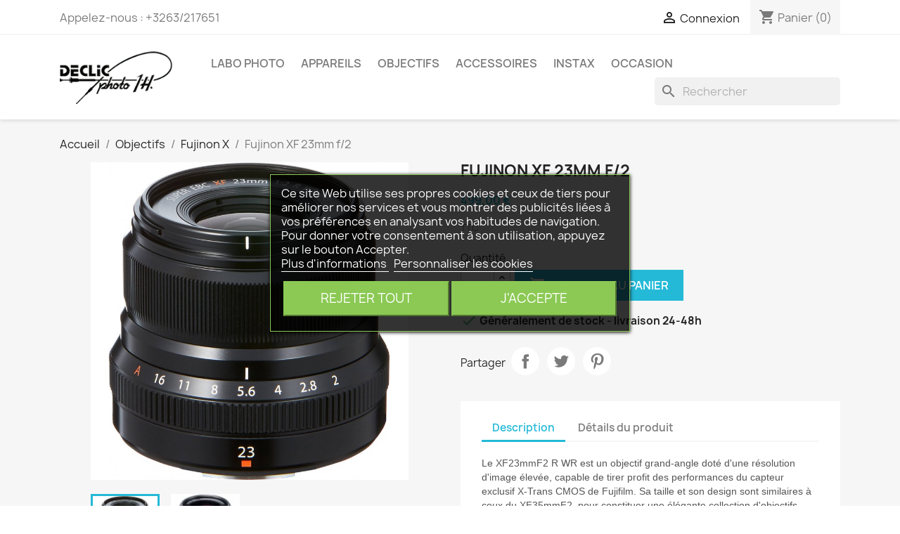

--- FILE ---
content_type: text/html; charset=utf-8
request_url: http://shop-declicphoto.be/fr/fujinon-x/110-fujinon-xf-23mm-f2.html
body_size: 16899
content:
<!doctype html>
<html lang="fr-FR">

  <head>
    
      
  <meta charset="utf-8">


  <meta http-equiv="x-ua-compatible" content="ie=edge">



  <title>Fujinon XF  23mm f/2</title>
  
    
  
  <meta name="description" content="">
  <meta name="keywords" content="">
        <link rel="canonical" href="http://shop-declicphoto.be/fr/fujinon-x/110-fujinon-xf-23mm-f2.html">
    
          <link rel="alternate" href="http://shop-declicphoto.be/fr/fujinon-x/110-fujinon-xf-23mm-f2.html" hreflang="fr">
          <link rel="alternate" href="http://shop-declicphoto.be/en/fujinon-x/110-copy-of-nikon-d3500.html" hreflang="en-us">
          <link rel="alternate" href="http://shop-declicphoto.be/de/fujinon-x/110-copy-of-nikon-d3500.html" hreflang="de-de">
          <link rel="alternate" href="http://shop-declicphoto.be/nl/fujinon-x/110-copy-of-nikon-d3500.html" hreflang="nl-nl">
      
  
  
    <script type="application/ld+json">
  {
    "@context": "https://schema.org",
    "@type": "Organization",
    "name" : "Déclic Photo",
    "url" : "http://shop-declicphoto.be/fr/",
          "logo": {
        "@type": "ImageObject",
        "url":"http://shop-declicphoto.be/img/logo-1639230395.jpg"
      }
      }
</script>

<script type="application/ld+json">
  {
    "@context": "https://schema.org",
    "@type": "WebPage",
    "isPartOf": {
      "@type": "WebSite",
      "url":  "http://shop-declicphoto.be/fr/",
      "name": "Déclic Photo"
    },
    "name": "Fujinon XF  23mm f/2",
    "url":  "http://shop-declicphoto.be/fr/fujinon-x/110-fujinon-xf-23mm-f2.html"
  }
</script>


  <script type="application/ld+json">
    {
      "@context": "https://schema.org",
      "@type": "BreadcrumbList",
      "itemListElement": [
                  {
            "@type": "ListItem",
            "position": 1,
            "name": "Accueil",
            "item": "http://shop-declicphoto.be/fr/"
          },                  {
            "@type": "ListItem",
            "position": 2,
            "name": "Objectifs",
            "item": "http://shop-declicphoto.be/fr/13-objectifs"
          },                  {
            "@type": "ListItem",
            "position": 3,
            "name": "Fujinon X",
            "item": "http://shop-declicphoto.be/fr/17-fujinon-x"
          },                  {
            "@type": "ListItem",
            "position": 4,
            "name": "Fujinon XF  23mm f/2",
            "item": "http://shop-declicphoto.be/fr/fujinon-x/110-fujinon-xf-23mm-f2.html"
          }              ]
    }
  </script>
  
  
  
  <script type="application/ld+json">
  {
    "@context": "https://schema.org/",
    "@type": "Product",
    "name": "Fujinon XF  23mm f/2",
    "description": "",
    "category": "Fujinon X",
    "image" :"http://shop-declicphoto.be/177-home_default/fujinon-xf-23mm-f2.jpg",    "sku": "110",
    "mpn": "110"
        ,
    "brand": {
      "@type": "Thing",
      "name": "Fuji"
    }
                ,
    "offers": {
      "@type": "Offer",
      "priceCurrency": "EUR",
      "name": "Fujinon XF  23mm f/2",
      "price": "499",
      "url": "http://shop-declicphoto.be/fr/fujinon-x/110-fujinon-xf-23mm-f2.html",
      "priceValidUntil": "2026-02-10",
              "image": ["http://shop-declicphoto.be/177-large_default/fujinon-xf-23mm-f2.jpg","http://shop-declicphoto.be/178-large_default/fujinon-xf-23mm-f2.jpg"],
            "sku": "110",
      "mpn": "110",
                        "availability": "https://schema.org/InStock",
      "seller": {
        "@type": "Organization",
        "name": "Déclic Photo"
      }
    }
      }
</script>

  
  
    
  

  
    <meta property="og:title" content="Fujinon XF  23mm f/2" />
    <meta property="og:description" content="" />
    <meta property="og:url" content="http://shop-declicphoto.be/fr/fujinon-x/110-fujinon-xf-23mm-f2.html" />
    <meta property="og:site_name" content="Déclic Photo" />
        



  <meta name="viewport" content="width=device-width, initial-scale=1">



  <link rel="icon" type="image/vnd.microsoft.icon" href="http://shop-declicphoto.be/img/favicon.ico?1639230395">
  <link rel="shortcut icon" type="image/x-icon" href="http://shop-declicphoto.be/img/favicon.ico?1639230395">



    <link rel="stylesheet" href="http://shop-declicphoto.be/themes/classic/assets/css/theme.css" type="text/css" media="all">
  <link rel="stylesheet" href="http://shop-declicphoto.be/modules/ps_socialfollow/views/css/ps_socialfollow.css" type="text/css" media="all">
  <link rel="stylesheet" href="http://shop-declicphoto.be/modules/ps_searchbar/ps_searchbar.css" type="text/css" media="all">
  <link rel="stylesheet" href="http://shop-declicphoto.be/modules/lgcookieslaw/views/css/front.css" type="text/css" media="all">
  <link rel="stylesheet" href="http://shop-declicphoto.be/modules/lgcookieslaw/views/css/lgcookieslaw.css" type="text/css" media="all">
  <link rel="stylesheet" href="http://shop-declicphoto.be/js/jquery/ui/themes/base/minified/jquery-ui.min.css" type="text/css" media="all">
  <link rel="stylesheet" href="http://shop-declicphoto.be/js/jquery/ui/themes/base/minified/jquery.ui.theme.min.css" type="text/css" media="all">
  <link rel="stylesheet" href="http://shop-declicphoto.be/js/jquery/plugins/fancybox/jquery.fancybox.css" type="text/css" media="all">
  <link rel="stylesheet" href="http://shop-declicphoto.be/modules/ps_imageslider/css/homeslider.css" type="text/css" media="all">
  <link rel="stylesheet" href="http://shop-declicphoto.be/modules/ps_legalcompliance/views/css/aeuc_front.css" type="text/css" media="all">




  

  <script type="text/javascript">
        var lgcookieslaw_block = false;
        var lgcookieslaw_cookie_name = "__lglaw";
        var lgcookieslaw_position = "3";
        var lgcookieslaw_reload = false;
        var lgcookieslaw_session_time = "31536000";
        var prestashop = {"cart":{"products":[],"totals":{"total":{"type":"total","label":"Total","amount":0,"value":"0,00\u00a0\u20ac"},"total_including_tax":{"type":"total","label":"Total TTC","amount":0,"value":"0,00\u00a0\u20ac"},"total_excluding_tax":{"type":"total","label":"Total HT :","amount":0,"value":"0,00\u00a0\u20ac"}},"subtotals":{"products":{"type":"products","label":"Sous-total","amount":0,"value":"0,00\u00a0\u20ac"},"discounts":null,"shipping":{"type":"shipping","label":"Livraison","amount":0,"value":""},"tax":null},"products_count":0,"summary_string":"0 articles","vouchers":{"allowed":0,"added":[]},"discounts":[],"minimalPurchase":0,"minimalPurchaseRequired":""},"currency":{"id":2,"name":"Euro","iso_code":"EUR","iso_code_num":"978","sign":"\u20ac"},"customer":{"lastname":null,"firstname":null,"email":null,"birthday":null,"newsletter":null,"newsletter_date_add":null,"optin":null,"website":null,"company":null,"siret":null,"ape":null,"is_logged":false,"gender":{"type":null,"name":null},"addresses":[]},"language":{"name":"Fran\u00e7ais (French)","iso_code":"fr","locale":"fr-FR","language_code":"fr","is_rtl":"0","date_format_lite":"d\/m\/Y","date_format_full":"d\/m\/Y H:i:s","id":1},"page":{"title":"","canonical":"http:\/\/shop-declicphoto.be\/fr\/fujinon-x\/110-fujinon-xf-23mm-f2.html","meta":{"title":"Fujinon XF  23mm f\/2","description":"","keywords":"","robots":"index"},"page_name":"product","body_classes":{"lang-fr":true,"lang-rtl":false,"country-BE":true,"currency-EUR":true,"layout-full-width":true,"page-product":true,"tax-display-enabled":true,"product-id-110":true,"product-Fujinon XF  23mm f\/2":true,"product-id-category-17":true,"product-id-manufacturer-2":true,"product-id-supplier-0":true,"product-available-for-order":true},"admin_notifications":[]},"shop":{"name":"D\u00e9clic Photo","logo":"http:\/\/shop-declicphoto.be\/img\/logo-1639230395.jpg","stores_icon":"http:\/\/shop-declicphoto.be\/img\/logo_stores.png","favicon":"http:\/\/shop-declicphoto.be\/img\/favicon.ico"},"urls":{"base_url":"http:\/\/shop-declicphoto.be\/","current_url":"http:\/\/shop-declicphoto.be\/fr\/fujinon-x\/110-fujinon-xf-23mm-f2.html","shop_domain_url":"http:\/\/shop-declicphoto.be","img_ps_url":"http:\/\/shop-declicphoto.be\/img\/","img_cat_url":"http:\/\/shop-declicphoto.be\/img\/c\/","img_lang_url":"http:\/\/shop-declicphoto.be\/img\/l\/","img_prod_url":"http:\/\/shop-declicphoto.be\/img\/p\/","img_manu_url":"http:\/\/shop-declicphoto.be\/img\/m\/","img_sup_url":"http:\/\/shop-declicphoto.be\/img\/su\/","img_ship_url":"http:\/\/shop-declicphoto.be\/img\/s\/","img_store_url":"http:\/\/shop-declicphoto.be\/img\/st\/","img_col_url":"http:\/\/shop-declicphoto.be\/img\/co\/","img_url":"http:\/\/shop-declicphoto.be\/themes\/classic\/assets\/img\/","css_url":"http:\/\/shop-declicphoto.be\/themes\/classic\/assets\/css\/","js_url":"http:\/\/shop-declicphoto.be\/themes\/classic\/assets\/js\/","pic_url":"http:\/\/shop-declicphoto.be\/upload\/","pages":{"address":"http:\/\/shop-declicphoto.be\/fr\/adresse","addresses":"http:\/\/shop-declicphoto.be\/fr\/adresses","authentication":"http:\/\/shop-declicphoto.be\/fr\/connexion","cart":"http:\/\/shop-declicphoto.be\/fr\/panier","category":"http:\/\/shop-declicphoto.be\/fr\/index.php?controller=category","cms":"http:\/\/shop-declicphoto.be\/fr\/index.php?controller=cms","contact":"http:\/\/shop-declicphoto.be\/fr\/nous-contacter","discount":"http:\/\/shop-declicphoto.be\/fr\/reduction","guest_tracking":"http:\/\/shop-declicphoto.be\/fr\/suivi-commande-invite","history":"http:\/\/shop-declicphoto.be\/fr\/historique-commandes","identity":"http:\/\/shop-declicphoto.be\/fr\/identite","index":"http:\/\/shop-declicphoto.be\/fr\/","my_account":"http:\/\/shop-declicphoto.be\/fr\/mon-compte","order_confirmation":"http:\/\/shop-declicphoto.be\/fr\/confirmation-commande","order_detail":"http:\/\/shop-declicphoto.be\/fr\/index.php?controller=order-detail","order_follow":"http:\/\/shop-declicphoto.be\/fr\/suivi-commande","order":"http:\/\/shop-declicphoto.be\/fr\/commande","order_return":"http:\/\/shop-declicphoto.be\/fr\/index.php?controller=order-return","order_slip":"http:\/\/shop-declicphoto.be\/fr\/avoirs","pagenotfound":"http:\/\/shop-declicphoto.be\/fr\/page-introuvable","password":"http:\/\/shop-declicphoto.be\/fr\/recuperation-mot-de-passe","pdf_invoice":"http:\/\/shop-declicphoto.be\/fr\/index.php?controller=pdf-invoice","pdf_order_return":"http:\/\/shop-declicphoto.be\/fr\/index.php?controller=pdf-order-return","pdf_order_slip":"http:\/\/shop-declicphoto.be\/fr\/index.php?controller=pdf-order-slip","prices_drop":"http:\/\/shop-declicphoto.be\/fr\/promotions","product":"http:\/\/shop-declicphoto.be\/fr\/index.php?controller=product","search":"http:\/\/shop-declicphoto.be\/fr\/recherche","sitemap":"http:\/\/shop-declicphoto.be\/fr\/sitemap","stores":"http:\/\/shop-declicphoto.be\/fr\/magasins","supplier":"http:\/\/shop-declicphoto.be\/fr\/fournisseur","register":"http:\/\/shop-declicphoto.be\/fr\/connexion?create_account=1","order_login":"http:\/\/shop-declicphoto.be\/fr\/commande?login=1"},"alternative_langs":{"fr":"http:\/\/shop-declicphoto.be\/fr\/fujinon-x\/110-fujinon-xf-23mm-f2.html","en-us":"http:\/\/shop-declicphoto.be\/en\/fujinon-x\/110-copy-of-nikon-d3500.html","de-de":"http:\/\/shop-declicphoto.be\/de\/fujinon-x\/110-copy-of-nikon-d3500.html","nl-nl":"http:\/\/shop-declicphoto.be\/nl\/fujinon-x\/110-copy-of-nikon-d3500.html"},"theme_assets":"\/themes\/classic\/assets\/","actions":{"logout":"http:\/\/shop-declicphoto.be\/fr\/?mylogout="},"no_picture_image":{"bySize":{"small_default":{"url":"http:\/\/shop-declicphoto.be\/img\/p\/fr-default-small_default.jpg","width":98,"height":98},"cart_default":{"url":"http:\/\/shop-declicphoto.be\/img\/p\/fr-default-cart_default.jpg","width":125,"height":125},"home_default":{"url":"http:\/\/shop-declicphoto.be\/img\/p\/fr-default-home_default.jpg","width":250,"height":250},"medium_default":{"url":"http:\/\/shop-declicphoto.be\/img\/p\/fr-default-medium_default.jpg","width":452,"height":452},"large_default":{"url":"http:\/\/shop-declicphoto.be\/img\/p\/fr-default-large_default.jpg","width":800,"height":800}},"small":{"url":"http:\/\/shop-declicphoto.be\/img\/p\/fr-default-small_default.jpg","width":98,"height":98},"medium":{"url":"http:\/\/shop-declicphoto.be\/img\/p\/fr-default-home_default.jpg","width":250,"height":250},"large":{"url":"http:\/\/shop-declicphoto.be\/img\/p\/fr-default-large_default.jpg","width":800,"height":800},"legend":""}},"configuration":{"display_taxes_label":true,"display_prices_tax_incl":true,"is_catalog":false,"show_prices":true,"opt_in":{"partner":true},"quantity_discount":{"type":"discount","label":"Remise sur prix unitaire"},"voucher_enabled":0,"return_enabled":0},"field_required":[],"breadcrumb":{"links":[{"title":"Accueil","url":"http:\/\/shop-declicphoto.be\/fr\/"},{"title":"Objectifs","url":"http:\/\/shop-declicphoto.be\/fr\/13-objectifs"},{"title":"Fujinon X","url":"http:\/\/shop-declicphoto.be\/fr\/17-fujinon-x"},{"title":"Fujinon XF  23mm f\/2","url":"http:\/\/shop-declicphoto.be\/fr\/fujinon-x\/110-fujinon-xf-23mm-f2.html"}],"count":4},"link":{"protocol_link":"http:\/\/","protocol_content":"http:\/\/"},"time":1769438144,"static_token":"d209a3d0335d435571238c22f4696581","token":"12f0e8c853a9ccf582af81176fd88563","debug":false};
        var psemailsubscription_subscription = "http:\/\/shop-declicphoto.be\/fr\/module\/ps_emailsubscription\/subscription";
      </script>



  <script async src="https://www.googletagmanager.com/gtag/js?id=UA-48105211-1"></script>
<script>
  window.dataLayer = window.dataLayer || [];
  function gtag(){dataLayer.push(arguments);}
  gtag('js', new Date());
  gtag(
    'config',
    'UA-48105211-1',
    {
      'debug_mode':false
                      }
  );
</script>




    
  <meta property="og:type" content="product">
      <meta property="og:image" content="http://shop-declicphoto.be/177-large_default/fujinon-xf-23mm-f2.jpg">
  
      <meta property="product:pretax_price:amount" content="412.396694">
    <meta property="product:pretax_price:currency" content="EUR">
    <meta property="product:price:amount" content="499">
    <meta property="product:price:currency" content="EUR">
    
  </head>

  <body id="product" class="lang-fr country-be currency-eur layout-full-width page-product tax-display-enabled product-id-110 product-fujinon-xf-23mm-f-2 product-id-category-17 product-id-manufacturer-2 product-id-supplier-0 product-available-for-order">

    
      
    

    <main>
      
              

      <header id="header">
        
          
  <div class="header-banner">
    
  </div>



  <nav class="header-nav">
    <div class="container">
      <div class="row">
        <div class="hidden-sm-down">
          <div class="col-md-5 col-xs-12">
            <div id="_desktop_contact_link">
  <div id="contact-link">
                Appelez-nous : <span>+3263/217651</span>
      </div>
</div>

          </div>
          <div class="col-md-7 right-nav">
              <div id="_desktop_user_info">
  <div class="user-info">
          <a
        href="http://shop-declicphoto.be/fr/mon-compte"
        title="Identifiez-vous"
        rel="nofollow"
      >
        <i class="material-icons">&#xE7FF;</i>
        <span class="hidden-sm-down">Connexion</span>
      </a>
      </div>
</div>
<div id="_desktop_cart">
  <div class="blockcart cart-preview inactive" data-refresh-url="//shop-declicphoto.be/fr/module/ps_shoppingcart/ajax">
    <div class="header">
              <i class="material-icons shopping-cart" aria-hidden="true">shopping_cart</i>
        <span class="hidden-sm-down">Panier</span>
        <span class="cart-products-count">(0)</span>
          </div>
  </div>
</div>

          </div>
        </div>
        <div class="hidden-md-up text-sm-center mobile">
          <div class="float-xs-left" id="menu-icon">
            <i class="material-icons d-inline">&#xE5D2;</i>
          </div>
          <div class="float-xs-right" id="_mobile_cart"></div>
          <div class="float-xs-right" id="_mobile_user_info"></div>
          <div class="top-logo" id="_mobile_logo"></div>
          <div class="clearfix"></div>
        </div>
      </div>
    </div>
  </nav>



  <div class="header-top">
    <div class="container">
       <div class="row">
        <div class="col-md-2 hidden-sm-down" id="_desktop_logo">
                                    
  <a href="http://shop-declicphoto.be/fr/">
    <img
      class="logo img-fluid"
      src="http://shop-declicphoto.be/img/logo-1639230395.jpg"
      alt="Déclic Photo"
      width="200"
      height="95">
  </a>

                              </div>
        <div class="header-top-right col-md-10 col-sm-12 position-static">
          

<div class="menu js-top-menu position-static hidden-sm-down" id="_desktop_top_menu">
    
          <ul class="top-menu" id="top-menu" data-depth="0">
                    <li class="category" id="category-25">
                          <a
                class="dropdown-item"
                href="http://shop-declicphoto.be/fr/25-labo-photo" data-depth="0"
                              >
                                                                      <span class="float-xs-right hidden-md-up">
                    <span data-target="#top_sub_menu_82230" data-toggle="collapse" class="navbar-toggler collapse-icons">
                      <i class="material-icons add">&#xE313;</i>
                      <i class="material-icons remove">&#xE316;</i>
                    </span>
                  </span>
                                Labo photo
              </a>
                            <div  class="popover sub-menu js-sub-menu collapse" id="top_sub_menu_82230">
                
          <ul class="top-menu"  data-depth="1">
                    <li class="category" id="category-41">
                          <a
                class="dropdown-item dropdown-submenu"
                href="http://shop-declicphoto.be/fr/41-tirages-photos" data-depth="1"
                              >
                                Tirages photos
              </a>
                          </li>
                    <li class="category" id="category-43">
                          <a
                class="dropdown-item dropdown-submenu"
                href="http://shop-declicphoto.be/fr/43-tirages-grand-format-papier-photo-fuji" data-depth="1"
                              >
                                Tirages grand format (papier photo Fuji)
              </a>
                          </li>
                    <li class="category" id="category-42">
                          <a
                class="dropdown-item dropdown-submenu"
                href="http://shop-declicphoto.be/fr/42-tirage-fine-art" data-depth="1"
                              >
                                Tirage Fine Art
              </a>
                          </li>
                    <li class="category" id="category-46">
                          <a
                class="dropdown-item dropdown-submenu"
                href="http://shop-declicphoto.be/fr/46-tirage-alu-dibond" data-depth="1"
                              >
                                Tirage Alu-Dibond
              </a>
                          </li>
                    <li class="category" id="category-45">
                          <a
                class="dropdown-item dropdown-submenu"
                href="http://shop-declicphoto.be/fr/45-photo-sur-toile" data-depth="1"
                              >
                                Photo sur toile
              </a>
                          </li>
                    <li class="category" id="category-44">
                          <a
                class="dropdown-item dropdown-submenu"
                href="http://shop-declicphoto.be/fr/44-pele-mele-photo" data-depth="1"
                              >
                                Pêle-Mêle Photo
              </a>
                          </li>
                    <li class="category" id="category-49">
                          <a
                class="dropdown-item dropdown-submenu"
                href="http://shop-declicphoto.be/fr/49-livres-photo" data-depth="1"
                              >
                                Livres photo
              </a>
                          </li>
                    <li class="category" id="category-57">
                          <a
                class="dropdown-item dropdown-submenu"
                href="http://shop-declicphoto.be/fr/57-tirage-sous-plexiglas" data-depth="1"
                              >
                                Tirage sous plexiglas
              </a>
                          </li>
                    <li class="category" id="category-58">
                          <a
                class="dropdown-item dropdown-submenu"
                href="http://shop-declicphoto.be/fr/58-faire-part-et-cartes" data-depth="1"
                              >
                                Faire-part et cartes
              </a>
                          </li>
                    <li class="category" id="category-59">
                          <a
                class="dropdown-item dropdown-submenu"
                href="http://shop-declicphoto.be/fr/59-calendriers" data-depth="1"
                              >
                                Calendriers
              </a>
                          </li>
              </ul>
    
              </div>
                          </li>
                    <li class="category" id="category-7">
                          <a
                class="dropdown-item"
                href="http://shop-declicphoto.be/fr/7-appareils-" data-depth="0"
                              >
                                                                      <span class="float-xs-right hidden-md-up">
                    <span data-target="#top_sub_menu_7714" data-toggle="collapse" class="navbar-toggler collapse-icons">
                      <i class="material-icons add">&#xE313;</i>
                      <i class="material-icons remove">&#xE316;</i>
                    </span>
                  </span>
                                Appareils
              </a>
                            <div  class="popover sub-menu js-sub-menu collapse" id="top_sub_menu_7714">
                
          <ul class="top-menu"  data-depth="1">
                    <li class="category" id="category-10">
                          <a
                class="dropdown-item dropdown-submenu"
                href="http://shop-declicphoto.be/fr/10-reflex" data-depth="1"
                              >
                                                                      <span class="float-xs-right hidden-md-up">
                    <span data-target="#top_sub_menu_6382" data-toggle="collapse" class="navbar-toggler collapse-icons">
                      <i class="material-icons add">&#xE313;</i>
                      <i class="material-icons remove">&#xE316;</i>
                    </span>
                  </span>
                                Réflex
              </a>
                            <div  class="collapse" id="top_sub_menu_6382">
                
          <ul class="top-menu"  data-depth="2">
                    <li class="category" id="category-30">
                          <a
                class="dropdown-item"
                href="http://shop-declicphoto.be/fr/30-nikon-d" data-depth="2"
                              >
                                Nikon D
              </a>
                          </li>
                    <li class="category" id="category-31">
                          <a
                class="dropdown-item"
                href="http://shop-declicphoto.be/fr/31-canon-eos" data-depth="2"
                              >
                                Canon EOS
              </a>
                          </li>
              </ul>
    
              </div>
                          </li>
                    <li class="category" id="category-11">
                          <a
                class="dropdown-item dropdown-submenu"
                href="http://shop-declicphoto.be/fr/11-hybrides" data-depth="1"
                              >
                                                                      <span class="float-xs-right hidden-md-up">
                    <span data-target="#top_sub_menu_54498" data-toggle="collapse" class="navbar-toggler collapse-icons">
                      <i class="material-icons add">&#xE313;</i>
                      <i class="material-icons remove">&#xE316;</i>
                    </span>
                  </span>
                                Hybrides
              </a>
                            <div  class="collapse" id="top_sub_menu_54498">
                
          <ul class="top-menu"  data-depth="2">
                    <li class="category" id="category-28">
                          <a
                class="dropdown-item"
                href="http://shop-declicphoto.be/fr/28-fuji-x" data-depth="2"
                              >
                                Fuji x
              </a>
                          </li>
                    <li class="category" id="category-29">
                          <a
                class="dropdown-item"
                href="http://shop-declicphoto.be/fr/29-nikon-z" data-depth="2"
                              >
                                Nikon Z
              </a>
                          </li>
                    <li class="category" id="category-40">
                          <a
                class="dropdown-item"
                href="http://shop-declicphoto.be/fr/40-canon-eos-r" data-depth="2"
                              >
                                Canon EOS R
              </a>
                          </li>
              </ul>
    
              </div>
                          </li>
                    <li class="category" id="category-12">
                          <a
                class="dropdown-item dropdown-submenu"
                href="http://shop-declicphoto.be/fr/12-compacts" data-depth="1"
                              >
                                Compacts
              </a>
                          </li>
              </ul>
    
              </div>
                          </li>
                    <li class="category" id="category-13">
                          <a
                class="dropdown-item"
                href="http://shop-declicphoto.be/fr/13-objectifs" data-depth="0"
                              >
                                                                      <span class="float-xs-right hidden-md-up">
                    <span data-target="#top_sub_menu_88676" data-toggle="collapse" class="navbar-toggler collapse-icons">
                      <i class="material-icons add">&#xE313;</i>
                      <i class="material-icons remove">&#xE316;</i>
                    </span>
                  </span>
                                Objectifs
              </a>
                            <div  class="popover sub-menu js-sub-menu collapse" id="top_sub_menu_88676">
                
          <ul class="top-menu"  data-depth="1">
                    <li class="category" id="category-15">
                          <a
                class="dropdown-item dropdown-submenu"
                href="http://shop-declicphoto.be/fr/15-nikon-afs" data-depth="1"
                              >
                                Nikon AFS
              </a>
                          </li>
                    <li class="category" id="category-16">
                          <a
                class="dropdown-item dropdown-submenu"
                href="http://shop-declicphoto.be/fr/16-nikon-z" data-depth="1"
                              >
                                Nikon Z
              </a>
                          </li>
                    <li class="category" id="category-17">
                          <a
                class="dropdown-item dropdown-submenu"
                href="http://shop-declicphoto.be/fr/17-fujinon-x" data-depth="1"
                              >
                                Fujinon X
              </a>
                          </li>
                    <li class="category" id="category-18">
                          <a
                class="dropdown-item dropdown-submenu"
                href="http://shop-declicphoto.be/fr/18-tamron" data-depth="1"
                              >
                                Tamron
              </a>
                          </li>
                    <li class="category" id="category-19">
                          <a
                class="dropdown-item dropdown-submenu"
                href="http://shop-declicphoto.be/fr/19-sigma" data-depth="1"
                              >
                                Sigma
              </a>
                          </li>
                    <li class="category" id="category-50">
                          <a
                class="dropdown-item dropdown-submenu"
                href="http://shop-declicphoto.be/fr/50-tokina" data-depth="1"
                              >
                                Tokina
              </a>
                          </li>
                    <li class="category" id="category-51">
                          <a
                class="dropdown-item dropdown-submenu"
                href="http://shop-declicphoto.be/fr/51-samyang" data-depth="1"
                              >
                                Samyang
              </a>
                          </li>
                    <li class="category" id="category-52">
                          <a
                class="dropdown-item dropdown-submenu"
                href="http://shop-declicphoto.be/fr/52-laowa" data-depth="1"
                              >
                                Laowa
              </a>
                          </li>
                    <li class="category" id="category-53">
                          <a
                class="dropdown-item dropdown-submenu"
                href="http://shop-declicphoto.be/fr/53-irix" data-depth="1"
                              >
                                Irix
              </a>
                          </li>
                    <li class="category" id="category-60">
                          <a
                class="dropdown-item dropdown-submenu"
                href="http://shop-declicphoto.be/fr/60-canon-rf" data-depth="1"
                              >
                                CANON RF
              </a>
                          </li>
              </ul>
    
              </div>
                          </li>
                    <li class="category" id="category-14">
                          <a
                class="dropdown-item"
                href="http://shop-declicphoto.be/fr/14-accessoires" data-depth="0"
                              >
                                                                      <span class="float-xs-right hidden-md-up">
                    <span data-target="#top_sub_menu_18361" data-toggle="collapse" class="navbar-toggler collapse-icons">
                      <i class="material-icons add">&#xE313;</i>
                      <i class="material-icons remove">&#xE316;</i>
                    </span>
                  </span>
                                Accessoires
              </a>
                            <div  class="popover sub-menu js-sub-menu collapse" id="top_sub_menu_18361">
                
          <ul class="top-menu"  data-depth="1">
                    <li class="category" id="category-23">
                          <a
                class="dropdown-item dropdown-submenu"
                href="http://shop-declicphoto.be/fr/23-batteries" data-depth="1"
                              >
                                Batteries
              </a>
                          </li>
                    <li class="category" id="category-24">
                          <a
                class="dropdown-item dropdown-submenu"
                href="http://shop-declicphoto.be/fr/24-flashs" data-depth="1"
                              >
                                Flashs
              </a>
                          </li>
                    <li class="category" id="category-39">
                          <a
                class="dropdown-item dropdown-submenu"
                href="http://shop-declicphoto.be/fr/39-sacs" data-depth="1"
                              >
                                                                      <span class="float-xs-right hidden-md-up">
                    <span data-target="#top_sub_menu_95932" data-toggle="collapse" class="navbar-toggler collapse-icons">
                      <i class="material-icons add">&#xE313;</i>
                      <i class="material-icons remove">&#xE316;</i>
                    </span>
                  </span>
                                Sacs
              </a>
                            <div  class="collapse" id="top_sub_menu_95932">
                
          <ul class="top-menu"  data-depth="2">
                    <li class="category" id="category-35">
                          <a
                class="dropdown-item"
                href="http://shop-declicphoto.be/fr/35-sacs-a-dos" data-depth="2"
                              >
                                Sacs à dos
              </a>
                          </li>
                    <li class="category" id="category-36">
                          <a
                class="dropdown-item"
                href="http://shop-declicphoto.be/fr/36-sacs-holster" data-depth="2"
                              >
                                Sacs &quot;holster&quot;
              </a>
                          </li>
                    <li class="category" id="category-37">
                          <a
                class="dropdown-item"
                href="http://shop-declicphoto.be/fr/37-sacs-slings" data-depth="2"
                              >
                                Sacs Slings
              </a>
                          </li>
                    <li class="category" id="category-38">
                          <a
                class="dropdown-item"
                href="http://shop-declicphoto.be/fr/38-sacs-d-epaule" data-depth="2"
                              >
                                Sacs d&#039;épaule
              </a>
                          </li>
              </ul>
    
              </div>
                          </li>
                    <li class="category" id="category-26">
                          <a
                class="dropdown-item dropdown-submenu"
                href="http://shop-declicphoto.be/fr/26-pieds" data-depth="1"
                              >
                                                                      <span class="float-xs-right hidden-md-up">
                    <span data-target="#top_sub_menu_31431" data-toggle="collapse" class="navbar-toggler collapse-icons">
                      <i class="material-icons add">&#xE313;</i>
                      <i class="material-icons remove">&#xE316;</i>
                    </span>
                  </span>
                                Pieds
              </a>
                            <div  class="collapse" id="top_sub_menu_31431">
                
          <ul class="top-menu"  data-depth="2">
                    <li class="category" id="category-32">
                          <a
                class="dropdown-item"
                href="http://shop-declicphoto.be/fr/32-trepieds" data-depth="2"
                              >
                                Trépieds
              </a>
                          </li>
                    <li class="category" id="category-33">
                          <a
                class="dropdown-item"
                href="http://shop-declicphoto.be/fr/33-monopieds" data-depth="2"
                              >
                                Monopieds
              </a>
                          </li>
                    <li class="category" id="category-34">
                          <a
                class="dropdown-item"
                href="http://shop-declicphoto.be/fr/34-tetes-de-pieds" data-depth="2"
                              >
                                Têtes de pieds
              </a>
                          </li>
              </ul>
    
              </div>
                          </li>
                    <li class="category" id="category-55">
                          <a
                class="dropdown-item dropdown-submenu"
                href="http://shop-declicphoto.be/fr/55-accessoires" data-depth="1"
                              >
                                Accessoires
              </a>
                          </li>
              </ul>
    
              </div>
                          </li>
                    <li class="category" id="category-20">
                          <a
                class="dropdown-item"
                href="http://shop-declicphoto.be/fr/20-instax" data-depth="0"
                              >
                                                                      <span class="float-xs-right hidden-md-up">
                    <span data-target="#top_sub_menu_63685" data-toggle="collapse" class="navbar-toggler collapse-icons">
                      <i class="material-icons add">&#xE313;</i>
                      <i class="material-icons remove">&#xE316;</i>
                    </span>
                  </span>
                                Instax
              </a>
                            <div  class="popover sub-menu js-sub-menu collapse" id="top_sub_menu_63685">
                
          <ul class="top-menu"  data-depth="1">
                    <li class="category" id="category-21">
                          <a
                class="dropdown-item dropdown-submenu"
                href="http://shop-declicphoto.be/fr/21-appareils" data-depth="1"
                              >
                                Appareils
              </a>
                          </li>
                    <li class="category" id="category-22">
                          <a
                class="dropdown-item dropdown-submenu"
                href="http://shop-declicphoto.be/fr/22-films" data-depth="1"
                              >
                                Films
              </a>
                          </li>
              </ul>
    
              </div>
                          </li>
                    <li class="category" id="category-54">
                          <a
                class="dropdown-item"
                href="http://shop-declicphoto.be/fr/54-occasion" data-depth="0"
                              >
                                Occasion
              </a>
                          </li>
              </ul>
    
    <div class="clearfix"></div>
</div>
<div id="search_widget" class="search-widgets" data-search-controller-url="//shop-declicphoto.be/fr/recherche">
  <form method="get" action="//shop-declicphoto.be/fr/recherche">
    <input type="hidden" name="controller" value="search">
    <i class="material-icons search" aria-hidden="true">search</i>
    <input type="text" name="s" value="" placeholder="Rechercher" aria-label="Rechercher">
    <i class="material-icons clear" aria-hidden="true">clear</i>
  </form>
</div>

        </div>
      </div>
      <div id="mobile_top_menu_wrapper" class="row hidden-md-up" style="display:none;">
        <div class="js-top-menu mobile" id="_mobile_top_menu"></div>
        <div class="js-top-menu-bottom">
          <div id="_mobile_currency_selector"></div>
          <div id="_mobile_language_selector"></div>
          <div id="_mobile_contact_link"></div>
        </div>
      </div>
    </div>
  </div>
  

        
      </header>

      <section id="wrapper">
        
          
<aside id="notifications">
  <div class="container">
    
    
    
      </div>
</aside>
        

        
        <div class="container">
          
            <nav data-depth="4" class="breadcrumb hidden-sm-down">
  <ol>
    
              
          <li>
                          <a href="http://shop-declicphoto.be/fr/"><span>Accueil</span></a>
                      </li>
        
              
          <li>
                          <a href="http://shop-declicphoto.be/fr/13-objectifs"><span>Objectifs</span></a>
                      </li>
        
              
          <li>
                          <a href="http://shop-declicphoto.be/fr/17-fujinon-x"><span>Fujinon X</span></a>
                      </li>
        
              
          <li>
                          <span>Fujinon XF  23mm f/2</span>
                      </li>
        
          
  </ol>
</nav>
          

          

          
  <div id="content-wrapper" class="js-content-wrapper">
    
    

  <section id="main">
    <meta content="http://shop-declicphoto.be/fr/fujinon-x/110-fujinon-xf-23mm-f2.html">

    <div class="row product-container js-product-container">
      <div class="col-md-6">
        
          <section class="page-content" id="content">
            
              
    <ul class="product-flags js-product-flags">
            </ul>


              
                <div class="images-container js-images-container">
  
    <div class="product-cover">
              <img
          class="js-qv-product-cover img-fluid"
          src="http://shop-declicphoto.be/177-large_default/fujinon-xf-23mm-f2.jpg"
                      alt="Fujinon XF  23mm f/2"
                    loading="lazy"
          width="800"
          height="800"
        >
        <div class="layer hidden-sm-down" data-toggle="modal" data-target="#product-modal">
          <i class="material-icons zoom-in">search</i>
        </div>
          </div>
  

  
    <div class="js-qv-mask mask">
      <ul class="product-images js-qv-product-images">
                  <li class="thumb-container js-thumb-container">
            <img
              class="thumb js-thumb  selected js-thumb-selected "
              data-image-medium-src="http://shop-declicphoto.be/177-medium_default/fujinon-xf-23mm-f2.jpg"
              data-image-large-src="http://shop-declicphoto.be/177-large_default/fujinon-xf-23mm-f2.jpg"
              src="http://shop-declicphoto.be/177-small_default/fujinon-xf-23mm-f2.jpg"
                              alt="Fujinon XF  23mm f/2"
                            loading="lazy"
              width="98"
              height="98"
            >
          </li>
                  <li class="thumb-container js-thumb-container">
            <img
              class="thumb js-thumb "
              data-image-medium-src="http://shop-declicphoto.be/178-medium_default/fujinon-xf-23mm-f2.jpg"
              data-image-large-src="http://shop-declicphoto.be/178-large_default/fujinon-xf-23mm-f2.jpg"
              src="http://shop-declicphoto.be/178-small_default/fujinon-xf-23mm-f2.jpg"
                              alt="Fujinon XF  23mm f/2"
                            loading="lazy"
              width="98"
              height="98"
            >
          </li>
              </ul>
    </div>
  

</div>
              
              <div class="scroll-box-arrows">
                <i class="material-icons left">&#xE314;</i>
                <i class="material-icons right">&#xE315;</i>
              </div>

            
          </section>
        
        </div>
        <div class="col-md-6">
          
            
              <h1 class="h1">Fujinon XF  23mm f/2</h1>
            
          
          
              <div class="product-prices js-product-prices">
    
          

    
      <div
        class="product-price h5 ">

        <div class="current-price">
          <span class='current-price-value' content="499">
                                      499,00 €
                      </span>

                  </div>

        
                  
      </div>
    

    
          

    
          

    
          

    

    <div class="tax-shipping-delivery-label">
              TTC
                    
              
                                          </div>
  </div>
          

          <div class="product-information">
            
              <div id="product-description-short-110" class="product-description"></div>
            

            
            <div class="product-actions js-product-actions">
              
                <form action="http://shop-declicphoto.be/fr/panier" method="post" id="add-to-cart-or-refresh">
                  <input type="hidden" name="token" value="d209a3d0335d435571238c22f4696581">
                  <input type="hidden" name="id_product" value="110" id="product_page_product_id">
                  <input type="hidden" name="id_customization" value="0" id="product_customization_id" class="js-product-customization-id">

                  
                    <div class="product-variants js-product-variants">
  </div>
                  

                  
                                      

                  
                    <section class="product-discounts js-product-discounts">
  </section>
                  

                  
                    <div class="product-add-to-cart js-product-add-to-cart">
      <span class="control-label">Quantité</span>

    
      <div class="product-quantity clearfix">
        <div class="qty">
          <input
            type="number"
            name="qty"
            id="quantity_wanted"
            inputmode="numeric"
            pattern="[0-9]*"
                          value="1"
              min="1"
                        class="input-group"
            aria-label="Quantité"
          >
        </div>

        <div class="add">
          <button
            class="btn btn-primary add-to-cart"
            data-button-action="add-to-cart"
            type="submit"
                      >
            <i class="material-icons shopping-cart">&#xE547;</i>
            Ajouter au panier
          </button>
        </div>

        
      </div>
    

    
      <span id="product-availability" class="js-product-availability">
                              <i class="material-icons rtl-no-flip product-available">&#xE5CA;</i>
                    Généralement de stock  - livraison 24-48h
              </span>
    

    
      <p class="product-minimal-quantity js-product-minimal-quantity">
              </p>
    
  </div>
                  

                  
                    <div class="product-additional-info js-product-additional-info">
  

      <div class="social-sharing">
      <span>Partager</span>
      <ul>
                  <li class="facebook icon-gray"><a href="https://www.facebook.com/sharer.php?u=http%3A%2F%2Fshop-declicphoto.be%2Ffr%2Ffujinon-x%2F110-fujinon-xf-23mm-f2.html" class="text-hide" title="Partager" target="_blank" rel="noopener noreferrer">Partager</a></li>
                  <li class="twitter icon-gray"><a href="https://twitter.com/intent/tweet?text=Fujinon+XF++23mm+f%2F2 http%3A%2F%2Fshop-declicphoto.be%2Ffr%2Ffujinon-x%2F110-fujinon-xf-23mm-f2.html" class="text-hide" title="Tweet" target="_blank" rel="noopener noreferrer">Tweet</a></li>
                  <li class="pinterest icon-gray"><a href="https://www.pinterest.com/pin/create/button/?url=http%3A%2F%2Fshop-declicphoto.be%2Ffr%2Ffujinon-x%2F110-fujinon-xf-23mm-f2.html/&amp;media=http%3A%2F%2Fshop-declicphoto.be%2F177%2Ffujinon-xf-23mm-f2.jpg&amp;description=Fujinon+XF++23mm+f%2F2" class="text-hide" title="Pinterest" target="_blank" rel="noopener noreferrer">Pinterest</a></li>
              </ul>
    </div>
  

</div>
                  

                                    
                </form>
              

            </div>

            
              
            

            
              <div class="tabs">
                <ul class="nav nav-tabs" role="tablist">
                                      <li class="nav-item">
                       <a
                         class="nav-link active js-product-nav-active"
                         data-toggle="tab"
                         href="#description"
                         role="tab"
                         aria-controls="description"
                          aria-selected="true">Description</a>
                    </li>
                                    <li class="nav-item">
                    <a
                      class="nav-link"
                      data-toggle="tab"
                      href="#product-details"
                      role="tab"
                      aria-controls="product-details"
                      >Détails du produit</a>
                  </li>
                                                    </ul>

                <div class="tab-content" id="tab-content">
                 <div class="tab-pane fade in active js-product-tab-active" id="description" role="tabpanel">
                   
                     <div class="product-description"><p><span style="color:#555555;font-family:Helvetica, Arial, sans-serif;font-size:14px;background-color:#ffffff;">Le XF23mmF2 R WR est un objectif grand-angle doté d'une résolution d'image élevée, capable de tirer profit des performances du capteur exclusif X-Trans CMOS de Fujifilm. Sa taille et son design sont similaires à ceux du XF35mmF2, pour constituer une élégante collection d'objectifs compacts. Le système de mise au point interne AF utilise un moteur magnétique pas à pas pour déplacer les éléments de l'objectif effectuant la mise au point, et assurer ainsi un autofocus silencieux et rapide.</span><br style="margin:0px;padding:0px;color:#555555;font-family:Helvetica, Arial, sans-serif;font-size:14px;background-color:#ffffff;" /><span style="color:#555555;font-family:Helvetica, Arial, sans-serif;font-size:14px;background-color:#ffffff;">La finition externe en métal apporte une sensation de qualité supérieure et de robustesse tandis que les bagues d'ouverture et de mise au point sont conçues pour une utilisation optimale. L'objectif résiste également aux intempéries et à la poussière, et fonctionne sous des températures allant jusqu'à -10 °C. Un choix parfait pour les photos en extérieur !</span></p></div>
                   
                 </div>

                 
                   <div class="js-product-details tab-pane fade"
     id="product-details"
     data-product="{&quot;id_shop_default&quot;:&quot;1&quot;,&quot;id_manufacturer&quot;:&quot;2&quot;,&quot;id_supplier&quot;:&quot;0&quot;,&quot;reference&quot;:&quot;&quot;,&quot;is_virtual&quot;:&quot;0&quot;,&quot;delivery_in_stock&quot;:&quot;&quot;,&quot;delivery_out_stock&quot;:&quot;&quot;,&quot;id_category_default&quot;:&quot;17&quot;,&quot;on_sale&quot;:&quot;0&quot;,&quot;online_only&quot;:&quot;0&quot;,&quot;ecotax&quot;:0,&quot;minimal_quantity&quot;:&quot;1&quot;,&quot;low_stock_threshold&quot;:null,&quot;low_stock_alert&quot;:&quot;0&quot;,&quot;price&quot;:&quot;499,00\u00a0\u20ac&quot;,&quot;unity&quot;:&quot;&quot;,&quot;unit_price_ratio&quot;:&quot;0.000000&quot;,&quot;additional_shipping_cost&quot;:&quot;0.000000&quot;,&quot;customizable&quot;:&quot;0&quot;,&quot;text_fields&quot;:&quot;0&quot;,&quot;uploadable_files&quot;:&quot;0&quot;,&quot;redirect_type&quot;:&quot;301-category&quot;,&quot;id_type_redirected&quot;:&quot;0&quot;,&quot;available_for_order&quot;:&quot;1&quot;,&quot;available_date&quot;:&quot;0000-00-00&quot;,&quot;show_condition&quot;:&quot;0&quot;,&quot;condition&quot;:&quot;new&quot;,&quot;show_price&quot;:&quot;1&quot;,&quot;indexed&quot;:&quot;1&quot;,&quot;visibility&quot;:&quot;both&quot;,&quot;cache_default_attribute&quot;:&quot;0&quot;,&quot;advanced_stock_management&quot;:&quot;0&quot;,&quot;date_add&quot;:&quot;2020-02-06 16:29:19&quot;,&quot;date_upd&quot;:&quot;2025-06-13 16:22:04&quot;,&quot;pack_stock_type&quot;:&quot;3&quot;,&quot;meta_description&quot;:&quot;&quot;,&quot;meta_keywords&quot;:&quot;&quot;,&quot;meta_title&quot;:&quot;&quot;,&quot;link_rewrite&quot;:&quot;fujinon-xf-23mm-f2&quot;,&quot;name&quot;:&quot;Fujinon XF  23mm f\/2&quot;,&quot;description&quot;:&quot;&lt;p&gt;&lt;span style=\&quot;color:#555555;font-family:Helvetica, Arial, sans-serif;font-size:14px;background-color:#ffffff;\&quot;&gt;Le XF23mmF2 R WR est un objectif grand-angle dot\u00e9 d&#039;une r\u00e9solution d&#039;image \u00e9lev\u00e9e, capable de tirer profit des performances du capteur exclusif X-Trans CMOS de Fujifilm. Sa taille et son design sont similaires \u00e0 ceux du XF35mmF2, pour constituer une \u00e9l\u00e9gante collection d&#039;objectifs compacts. Le syst\u00e8me de mise au point interne AF utilise un moteur magn\u00e9tique pas \u00e0 pas pour d\u00e9placer les \u00e9l\u00e9ments de l&#039;objectif effectuant la mise au point, et assurer ainsi un autofocus silencieux et rapide.&lt;\/span&gt;&lt;br style=\&quot;margin:0px;padding:0px;color:#555555;font-family:Helvetica, Arial, sans-serif;font-size:14px;background-color:#ffffff;\&quot; \/&gt;&lt;span style=\&quot;color:#555555;font-family:Helvetica, Arial, sans-serif;font-size:14px;background-color:#ffffff;\&quot;&gt;La finition externe en m\u00e9tal apporte une sensation de qualit\u00e9 sup\u00e9rieure et de robustesse tandis que les bagues d&#039;ouverture et de mise au point sont con\u00e7ues pour une utilisation optimale. L&#039;objectif r\u00e9siste \u00e9galement aux intemp\u00e9ries et \u00e0 la poussi\u00e8re, et fonctionne sous des temp\u00e9ratures allant jusqu&#039;\u00e0 -10\u00a0\u00b0C. Un choix parfait pour les photos en ext\u00e9rieur !&lt;\/span&gt;&lt;\/p&gt;&quot;,&quot;description_short&quot;:&quot;&quot;,&quot;available_now&quot;:&quot;&quot;,&quot;available_later&quot;:&quot;&quot;,&quot;id&quot;:110,&quot;id_product&quot;:110,&quot;out_of_stock&quot;:2,&quot;new&quot;:0,&quot;id_product_attribute&quot;:&quot;0&quot;,&quot;quantity_wanted&quot;:1,&quot;extraContent&quot;:[],&quot;allow_oosp&quot;:1,&quot;category&quot;:&quot;fujinon-x&quot;,&quot;category_name&quot;:&quot;Fujinon X&quot;,&quot;link&quot;:&quot;http:\/\/shop-declicphoto.be\/fr\/fujinon-x\/110-fujinon-xf-23mm-f2.html&quot;,&quot;attribute_price&quot;:0,&quot;price_tax_exc&quot;:412.39669400000002,&quot;price_without_reduction&quot;:499,&quot;reduction&quot;:0,&quot;specific_prices&quot;:[],&quot;quantity&quot;:1,&quot;quantity_all_versions&quot;:1,&quot;id_image&quot;:&quot;fr-default&quot;,&quot;features&quot;:[],&quot;attachments&quot;:[],&quot;virtual&quot;:0,&quot;pack&quot;:0,&quot;packItems&quot;:[],&quot;nopackprice&quot;:0,&quot;customization_required&quot;:false,&quot;rate&quot;:21,&quot;tax_name&quot;:&quot;TVA BE 21%&quot;,&quot;ecotax_rate&quot;:0,&quot;unit_price&quot;:&quot;&quot;,&quot;customizations&quot;:{&quot;fields&quot;:[]},&quot;id_customization&quot;:0,&quot;is_customizable&quot;:false,&quot;show_quantities&quot;:false,&quot;quantity_label&quot;:&quot;Produit&quot;,&quot;quantity_discounts&quot;:[],&quot;customer_group_discount&quot;:0,&quot;images&quot;:[{&quot;bySize&quot;:{&quot;small_default&quot;:{&quot;url&quot;:&quot;http:\/\/shop-declicphoto.be\/177-small_default\/fujinon-xf-23mm-f2.jpg&quot;,&quot;width&quot;:98,&quot;height&quot;:98},&quot;cart_default&quot;:{&quot;url&quot;:&quot;http:\/\/shop-declicphoto.be\/177-cart_default\/fujinon-xf-23mm-f2.jpg&quot;,&quot;width&quot;:125,&quot;height&quot;:125},&quot;home_default&quot;:{&quot;url&quot;:&quot;http:\/\/shop-declicphoto.be\/177-home_default\/fujinon-xf-23mm-f2.jpg&quot;,&quot;width&quot;:250,&quot;height&quot;:250},&quot;medium_default&quot;:{&quot;url&quot;:&quot;http:\/\/shop-declicphoto.be\/177-medium_default\/fujinon-xf-23mm-f2.jpg&quot;,&quot;width&quot;:452,&quot;height&quot;:452},&quot;large_default&quot;:{&quot;url&quot;:&quot;http:\/\/shop-declicphoto.be\/177-large_default\/fujinon-xf-23mm-f2.jpg&quot;,&quot;width&quot;:800,&quot;height&quot;:800}},&quot;small&quot;:{&quot;url&quot;:&quot;http:\/\/shop-declicphoto.be\/177-small_default\/fujinon-xf-23mm-f2.jpg&quot;,&quot;width&quot;:98,&quot;height&quot;:98},&quot;medium&quot;:{&quot;url&quot;:&quot;http:\/\/shop-declicphoto.be\/177-home_default\/fujinon-xf-23mm-f2.jpg&quot;,&quot;width&quot;:250,&quot;height&quot;:250},&quot;large&quot;:{&quot;url&quot;:&quot;http:\/\/shop-declicphoto.be\/177-large_default\/fujinon-xf-23mm-f2.jpg&quot;,&quot;width&quot;:800,&quot;height&quot;:800},&quot;legend&quot;:&quot;&quot;,&quot;id_image&quot;:&quot;177&quot;,&quot;cover&quot;:&quot;1&quot;,&quot;position&quot;:&quot;1&quot;,&quot;associatedVariants&quot;:[]},{&quot;bySize&quot;:{&quot;small_default&quot;:{&quot;url&quot;:&quot;http:\/\/shop-declicphoto.be\/178-small_default\/fujinon-xf-23mm-f2.jpg&quot;,&quot;width&quot;:98,&quot;height&quot;:98},&quot;cart_default&quot;:{&quot;url&quot;:&quot;http:\/\/shop-declicphoto.be\/178-cart_default\/fujinon-xf-23mm-f2.jpg&quot;,&quot;width&quot;:125,&quot;height&quot;:125},&quot;home_default&quot;:{&quot;url&quot;:&quot;http:\/\/shop-declicphoto.be\/178-home_default\/fujinon-xf-23mm-f2.jpg&quot;,&quot;width&quot;:250,&quot;height&quot;:250},&quot;medium_default&quot;:{&quot;url&quot;:&quot;http:\/\/shop-declicphoto.be\/178-medium_default\/fujinon-xf-23mm-f2.jpg&quot;,&quot;width&quot;:452,&quot;height&quot;:452},&quot;large_default&quot;:{&quot;url&quot;:&quot;http:\/\/shop-declicphoto.be\/178-large_default\/fujinon-xf-23mm-f2.jpg&quot;,&quot;width&quot;:800,&quot;height&quot;:800}},&quot;small&quot;:{&quot;url&quot;:&quot;http:\/\/shop-declicphoto.be\/178-small_default\/fujinon-xf-23mm-f2.jpg&quot;,&quot;width&quot;:98,&quot;height&quot;:98},&quot;medium&quot;:{&quot;url&quot;:&quot;http:\/\/shop-declicphoto.be\/178-home_default\/fujinon-xf-23mm-f2.jpg&quot;,&quot;width&quot;:250,&quot;height&quot;:250},&quot;large&quot;:{&quot;url&quot;:&quot;http:\/\/shop-declicphoto.be\/178-large_default\/fujinon-xf-23mm-f2.jpg&quot;,&quot;width&quot;:800,&quot;height&quot;:800},&quot;legend&quot;:&quot;&quot;,&quot;id_image&quot;:&quot;178&quot;,&quot;cover&quot;:null,&quot;position&quot;:&quot;2&quot;,&quot;associatedVariants&quot;:[]}],&quot;cover&quot;:{&quot;bySize&quot;:{&quot;small_default&quot;:{&quot;url&quot;:&quot;http:\/\/shop-declicphoto.be\/177-small_default\/fujinon-xf-23mm-f2.jpg&quot;,&quot;width&quot;:98,&quot;height&quot;:98},&quot;cart_default&quot;:{&quot;url&quot;:&quot;http:\/\/shop-declicphoto.be\/177-cart_default\/fujinon-xf-23mm-f2.jpg&quot;,&quot;width&quot;:125,&quot;height&quot;:125},&quot;home_default&quot;:{&quot;url&quot;:&quot;http:\/\/shop-declicphoto.be\/177-home_default\/fujinon-xf-23mm-f2.jpg&quot;,&quot;width&quot;:250,&quot;height&quot;:250},&quot;medium_default&quot;:{&quot;url&quot;:&quot;http:\/\/shop-declicphoto.be\/177-medium_default\/fujinon-xf-23mm-f2.jpg&quot;,&quot;width&quot;:452,&quot;height&quot;:452},&quot;large_default&quot;:{&quot;url&quot;:&quot;http:\/\/shop-declicphoto.be\/177-large_default\/fujinon-xf-23mm-f2.jpg&quot;,&quot;width&quot;:800,&quot;height&quot;:800}},&quot;small&quot;:{&quot;url&quot;:&quot;http:\/\/shop-declicphoto.be\/177-small_default\/fujinon-xf-23mm-f2.jpg&quot;,&quot;width&quot;:98,&quot;height&quot;:98},&quot;medium&quot;:{&quot;url&quot;:&quot;http:\/\/shop-declicphoto.be\/177-home_default\/fujinon-xf-23mm-f2.jpg&quot;,&quot;width&quot;:250,&quot;height&quot;:250},&quot;large&quot;:{&quot;url&quot;:&quot;http:\/\/shop-declicphoto.be\/177-large_default\/fujinon-xf-23mm-f2.jpg&quot;,&quot;width&quot;:800,&quot;height&quot;:800},&quot;legend&quot;:&quot;&quot;,&quot;id_image&quot;:&quot;177&quot;,&quot;cover&quot;:&quot;1&quot;,&quot;position&quot;:&quot;1&quot;,&quot;associatedVariants&quot;:[]},&quot;has_discount&quot;:false,&quot;discount_type&quot;:null,&quot;discount_percentage&quot;:null,&quot;discount_percentage_absolute&quot;:null,&quot;discount_amount&quot;:null,&quot;discount_amount_to_display&quot;:null,&quot;price_amount&quot;:499,&quot;unit_price_full&quot;:&quot;&quot;,&quot;show_availability&quot;:true,&quot;availability_date&quot;:null,&quot;availability_message&quot;:&quot;G\u00e9n\u00e9ralement de stock  - livraison 24-48h&quot;,&quot;availability&quot;:&quot;available&quot;}"
     role="tabpanel"
  >
  
          <div class="product-manufacturer">
                  <a href="http://shop-declicphoto.be/fr/brand/2-fuji">
            <img src="http://shop-declicphoto.be/img/m/2.jpg" class="img img-fluid manufacturer-logo" alt="Fuji" loading="lazy">
          </a>
              </div>
          

  
      

  
      

  
    <div class="product-out-of-stock">
      
    </div>
  

  
      

    
      

  
      
</div>
                 

                 
                                    

                               </div>
            </div>
          
        </div>
      </div>
    </div>

    
          

    
      <script type="text/javascript">
      document.addEventListener('DOMContentLoaded', function() {
        gtag("event", "view_item", {"send_to": "UA-48105211-1", "currency": "EUR", "value": 499, "items": [{"item_id":110,"item_name":"Fujinon XF  23mm f\/2","affiliation":"Déclic Photo","index":0,"price":499,"quantity":1,"item_brand":"Fuji","item_category":"Fujinon X"}]});
      });
</script>
<section class="featured-products clearfix mt-3">
  <h2>
          16 autres produits dans la même catégorie :
      </h2>
  

<div class="products">
            
<div class="js-product product col-xs-12 col-sm-6 col-lg-4 col-xl-3">
  <article class="product-miniature js-product-miniature" data-id-product="115" data-id-product-attribute="0">
    <div class="thumbnail-container">
      <div class="thumbnail-top">
        
                      <a href="http://shop-declicphoto.be/fr/fujinon-x/115-fujinon-xf-90mm-f2-r-lm-wr.html" class="thumbnail product-thumbnail">
              <img
                src="http://shop-declicphoto.be/183-home_default/fujinon-xf-90mm-f2-r-lm-wr.jpg"
                alt="Fujinon XF  90mm F2 R LM WR"
                loading="lazy"
                data-full-size-image-url="http://shop-declicphoto.be/183-large_default/fujinon-xf-90mm-f2-r-lm-wr.jpg"
                width="250"
                height="250"
              />
            </a>
                  

        <div class="highlighted-informations no-variants">
          
            <a class="quick-view js-quick-view" href="#" data-link-action="quickview">
              <i class="material-icons search">&#xE8B6;</i> Aperçu rapide
            </a>
          

          
                      
        </div>
      </div>

      <div class="product-description">
        
                      <h2 class="h3 product-title"><a href="http://shop-declicphoto.be/fr/fujinon-x/115-fujinon-xf-90mm-f2-r-lm-wr.html" content="http://shop-declicphoto.be/fr/fujinon-x/115-fujinon-xf-90mm-f2-r-lm-wr.html">Fujinon XF  90mm F2 R LM WR</a></h2>
                  

        
                      <div class="product-price-and-shipping">
              
              

              <span class="price" aria-label="Prix">
                                                  1 099,00 €
                              </span>

              

              
            </div>
                  

        
          
        
      </div>

      
    <ul class="product-flags js-product-flags">
            </ul>

    </div>
  </article>
</div>

            
<div class="js-product product col-xs-12 col-sm-6 col-lg-4 col-xl-3">
  <article class="product-miniature js-product-miniature" data-id-product="328" data-id-product-attribute="0">
    <div class="thumbnail-container">
      <div class="thumbnail-top">
        
                      <a href="http://shop-declicphoto.be/fr/fujinon-x/328-nikon-d780-body.html" class="thumbnail product-thumbnail">
              <img
                src="http://shop-declicphoto.be/515-home_default/nikon-d780-body.jpg"
                alt="Fujinon XF 50mm f/1 R LM WR"
                loading="lazy"
                data-full-size-image-url="http://shop-declicphoto.be/515-large_default/nikon-d780-body.jpg"
                width="250"
                height="250"
              />
            </a>
                  

        <div class="highlighted-informations no-variants">
          
            <a class="quick-view js-quick-view" href="#" data-link-action="quickview">
              <i class="material-icons search">&#xE8B6;</i> Aperçu rapide
            </a>
          

          
                      
        </div>
      </div>

      <div class="product-description">
        
                      <h2 class="h3 product-title"><a href="http://shop-declicphoto.be/fr/fujinon-x/328-nikon-d780-body.html" content="http://shop-declicphoto.be/fr/fujinon-x/328-nikon-d780-body.html">Fujinon XF 50mm f/1 R LM WR</a></h2>
                  

        
                      <div class="product-price-and-shipping">
              
              

              <span class="price" aria-label="Prix">
                                                  1 599,00 €
                              </span>

              

              
            </div>
                  

        
          
        
      </div>

      
    <ul class="product-flags js-product-flags">
            </ul>

    </div>
  </article>
</div>

            
<div class="js-product product col-xs-12 col-sm-6 col-lg-4 col-xl-3">
  <article class="product-miniature js-product-miniature" data-id-product="59" data-id-product-attribute="0">
    <div class="thumbnail-container">
      <div class="thumbnail-top">
        
                      <a href="http://shop-declicphoto.be/fr/fujinon-x/59-nikon-d780-body.html" class="thumbnail product-thumbnail">
              <img
                src="http://shop-declicphoto.be/113-home_default/nikon-d780-body.jpg"
                alt="Fujinon XC 15-45mm..."
                loading="lazy"
                data-full-size-image-url="http://shop-declicphoto.be/113-large_default/nikon-d780-body.jpg"
                width="250"
                height="250"
              />
            </a>
                  

        <div class="highlighted-informations no-variants">
          
            <a class="quick-view js-quick-view" href="#" data-link-action="quickview">
              <i class="material-icons search">&#xE8B6;</i> Aperçu rapide
            </a>
          

          
                      
        </div>
      </div>

      <div class="product-description">
        
                      <h2 class="h3 product-title"><a href="http://shop-declicphoto.be/fr/fujinon-x/59-nikon-d780-body.html" content="http://shop-declicphoto.be/fr/fujinon-x/59-nikon-d780-body.html">Fujinon XC 15-45mm...</a></h2>
                  

        
                      <div class="product-price-and-shipping">
              
              

              <span class="price" aria-label="Prix">
                                                  299,00 €
                              </span>

              

              
            </div>
                  

        
          
        
      </div>

      
    <ul class="product-flags js-product-flags">
            </ul>

    </div>
  </article>
</div>

            
<div class="js-product product col-xs-12 col-sm-6 col-lg-4 col-xl-3">
  <article class="product-miniature js-product-miniature" data-id-product="66" data-id-product-attribute="0">
    <div class="thumbnail-container">
      <div class="thumbnail-top">
        
                      <a href="http://shop-declicphoto.be/fr/fujinon-x/66-fujinon-xf-18-55mm-f28-4-r-lm-ois.html" class="thumbnail product-thumbnail">
              <img
                src="http://shop-declicphoto.be/120-home_default/fujinon-xf-18-55mm-f28-4-r-lm-ois.jpg"
                alt="Fujinon XF 18-55mm f/2.8-4..."
                loading="lazy"
                data-full-size-image-url="http://shop-declicphoto.be/120-large_default/fujinon-xf-18-55mm-f28-4-r-lm-ois.jpg"
                width="250"
                height="250"
              />
            </a>
                  

        <div class="highlighted-informations no-variants">
          
            <a class="quick-view js-quick-view" href="#" data-link-action="quickview">
              <i class="material-icons search">&#xE8B6;</i> Aperçu rapide
            </a>
          

          
                      
        </div>
      </div>

      <div class="product-description">
        
                      <h2 class="h3 product-title"><a href="http://shop-declicphoto.be/fr/fujinon-x/66-fujinon-xf-18-55mm-f28-4-r-lm-ois.html" content="http://shop-declicphoto.be/fr/fujinon-x/66-fujinon-xf-18-55mm-f28-4-r-lm-ois.html">Fujinon XF 18-55mm f/2.8-4...</a></h2>
                  

        
                      <div class="product-price-and-shipping">
              
              

              <span class="price" aria-label="Prix">
                                                  799,00 €
                              </span>

              

              
            </div>
                  

        
          
        
      </div>

      
    <ul class="product-flags js-product-flags">
            </ul>

    </div>
  </article>
</div>

            
<div class="js-product product col-xs-12 col-sm-6 col-lg-4 col-xl-3">
  <article class="product-miniature js-product-miniature" data-id-product="117" data-id-product-attribute="0">
    <div class="thumbnail-container">
      <div class="thumbnail-top">
        
                      <a href="http://shop-declicphoto.be/fr/fujinon-x/117-nikon-d780-body.html" class="thumbnail product-thumbnail">
              <img
                src="http://shop-declicphoto.be/185-home_default/nikon-d780-body.jpg"
                alt="Fujinon XF  M mount adapter"
                loading="lazy"
                data-full-size-image-url="http://shop-declicphoto.be/185-large_default/nikon-d780-body.jpg"
                width="250"
                height="250"
              />
            </a>
                  

        <div class="highlighted-informations no-variants">
          
            <a class="quick-view js-quick-view" href="#" data-link-action="quickview">
              <i class="material-icons search">&#xE8B6;</i> Aperçu rapide
            </a>
          

          
                      
        </div>
      </div>

      <div class="product-description">
        
                      <h2 class="h3 product-title"><a href="http://shop-declicphoto.be/fr/fujinon-x/117-nikon-d780-body.html" content="http://shop-declicphoto.be/fr/fujinon-x/117-nikon-d780-body.html">Fujinon XF  M mount adapter</a></h2>
                  

        
                      <div class="product-price-and-shipping">
                              

                <span class="regular-price" aria-label="Prix de base">229,00 €</span>
                                  <span class="discount-amount discount-product">-30,00 €</span>
                              
              

              <span class="price" aria-label="Prix">
                                                  199,00 €
                              </span>

              

              
            </div>
                  

        
          
        
      </div>

      
    <ul class="product-flags js-product-flags">
                    <li class="product-flag discount">-30,00 €</li>
            </ul>

    </div>
  </article>
</div>

            
<div class="js-product product col-xs-12 col-sm-6 col-lg-4 col-xl-3">
  <article class="product-miniature js-product-miniature" data-id-product="342" data-id-product-attribute="0">
    <div class="thumbnail-container">
      <div class="thumbnail-top">
        
                      <a href="http://shop-declicphoto.be/fr/fujinon-x/342-fujinon-xf10-24mmf4-r-ois-wr.html" class="thumbnail product-thumbnail">
              <img
                src="http://shop-declicphoto.be/548-home_default/fujinon-xf10-24mmf4-r-ois-wr.jpg"
                alt="Fujinon XF10-24mmF4 R OIS WR"
                loading="lazy"
                data-full-size-image-url="http://shop-declicphoto.be/548-large_default/fujinon-xf10-24mmf4-r-ois-wr.jpg"
                width="250"
                height="250"
              />
            </a>
                  

        <div class="highlighted-informations no-variants">
          
            <a class="quick-view js-quick-view" href="#" data-link-action="quickview">
              <i class="material-icons search">&#xE8B6;</i> Aperçu rapide
            </a>
          

          
                      
        </div>
      </div>

      <div class="product-description">
        
                      <h2 class="h3 product-title"><a href="http://shop-declicphoto.be/fr/fujinon-x/342-fujinon-xf10-24mmf4-r-ois-wr.html" content="http://shop-declicphoto.be/fr/fujinon-x/342-fujinon-xf10-24mmf4-r-ois-wr.html">Fujinon XF10-24mmF4 R OIS WR</a></h2>
                  

        
                      <div class="product-price-and-shipping">
              
              

              <span class="price" aria-label="Prix">
                                                  1 099,00 €
                              </span>

              

              
            </div>
                  

        
          
        
      </div>

      
    <ul class="product-flags js-product-flags">
            </ul>

    </div>
  </article>
</div>

            
<div class="js-product product col-xs-12 col-sm-6 col-lg-4 col-xl-3">
  <article class="product-miniature js-product-miniature" data-id-product="67" data-id-product-attribute="0">
    <div class="thumbnail-container">
      <div class="thumbnail-top">
        
                      <a href="http://shop-declicphoto.be/fr/fujinon-x/67-fujinon-xf-18-135mm-f35-56-r-lm-ois-wr.html" class="thumbnail product-thumbnail">
              <img
                src="http://shop-declicphoto.be/121-home_default/fujinon-xf-18-135mm-f35-56-r-lm-ois-wr.jpg"
                alt="Fujinon XF 18-135mm..."
                loading="lazy"
                data-full-size-image-url="http://shop-declicphoto.be/121-large_default/fujinon-xf-18-135mm-f35-56-r-lm-ois-wr.jpg"
                width="250"
                height="250"
              />
            </a>
                  

        <div class="highlighted-informations no-variants">
          
            <a class="quick-view js-quick-view" href="#" data-link-action="quickview">
              <i class="material-icons search">&#xE8B6;</i> Aperçu rapide
            </a>
          

          
                      
        </div>
      </div>

      <div class="product-description">
        
                      <h2 class="h3 product-title"><a href="http://shop-declicphoto.be/fr/fujinon-x/67-fujinon-xf-18-135mm-f35-56-r-lm-ois-wr.html" content="http://shop-declicphoto.be/fr/fujinon-x/67-fujinon-xf-18-135mm-f35-56-r-lm-ois-wr.html">Fujinon XF 18-135mm...</a></h2>
                  

        
                      <div class="product-price-and-shipping">
              
              

              <span class="price" aria-label="Prix">
                                                  899,00 €
                              </span>

              

              
            </div>
                  

        
          
        
      </div>

      
    <ul class="product-flags js-product-flags">
            </ul>

    </div>
  </article>
</div>

            
<div class="js-product product col-xs-12 col-sm-6 col-lg-4 col-xl-3">
  <article class="product-miniature js-product-miniature" data-id-product="74" data-id-product-attribute="0">
    <div class="thumbnail-container">
      <div class="thumbnail-top">
        
                      <a href="http://shop-declicphoto.be/fr/fujinon-x/74-fujinon-xf16mm-f14-r-wr.html" class="thumbnail product-thumbnail">
              <img
                src="http://shop-declicphoto.be/128-home_default/fujinon-xf16mm-f14-r-wr.jpg"
                alt="Fujinon XF16mm F1.4 R WR"
                loading="lazy"
                data-full-size-image-url="http://shop-declicphoto.be/128-large_default/fujinon-xf16mm-f14-r-wr.jpg"
                width="250"
                height="250"
              />
            </a>
                  

        <div class="highlighted-informations no-variants">
          
            <a class="quick-view js-quick-view" href="#" data-link-action="quickview">
              <i class="material-icons search">&#xE8B6;</i> Aperçu rapide
            </a>
          

          
                      
        </div>
      </div>

      <div class="product-description">
        
                      <h2 class="h3 product-title"><a href="http://shop-declicphoto.be/fr/fujinon-x/74-fujinon-xf16mm-f14-r-wr.html" content="http://shop-declicphoto.be/fr/fujinon-x/74-fujinon-xf16mm-f14-r-wr.html">Fujinon XF16mm F1.4 R WR</a></h2>
                  

        
                      <div class="product-price-and-shipping">
              
              

              <span class="price" aria-label="Prix">
                                                  1 099,00 €
                              </span>

              

              
            </div>
                  

        
          
        
      </div>

      
    <ul class="product-flags js-product-flags">
            </ul>

    </div>
  </article>
</div>

            
<div class="js-product product col-xs-12 col-sm-6 col-lg-4 col-xl-3">
  <article class="product-miniature js-product-miniature" data-id-product="485" data-id-product-attribute="0">
    <div class="thumbnail-container">
      <div class="thumbnail-top">
        
                      <a href="http://shop-declicphoto.be/fr/fujinon-x/485-fujinon-xf150-600-f56-8-r-lm-ois-wr.html" class="thumbnail product-thumbnail">
              <img
                src="http://shop-declicphoto.be/1047-home_default/fujinon-xf150-600-f56-8-r-lm-ois-wr.jpg"
                alt="Fujinon  XF150-600 F5,6-8 R..."
                loading="lazy"
                data-full-size-image-url="http://shop-declicphoto.be/1047-large_default/fujinon-xf150-600-f56-8-r-lm-ois-wr.jpg"
                width="250"
                height="250"
              />
            </a>
                  

        <div class="highlighted-informations no-variants">
          
            <a class="quick-view js-quick-view" href="#" data-link-action="quickview">
              <i class="material-icons search">&#xE8B6;</i> Aperçu rapide
            </a>
          

          
                      
        </div>
      </div>

      <div class="product-description">
        
                      <h2 class="h3 product-title"><a href="http://shop-declicphoto.be/fr/fujinon-x/485-fujinon-xf150-600-f56-8-r-lm-ois-wr.html" content="http://shop-declicphoto.be/fr/fujinon-x/485-fujinon-xf150-600-f56-8-r-lm-ois-wr.html">Fujinon  XF150-600 F5,6-8 R...</a></h2>
                  

        
                      <div class="product-price-and-shipping">
              
              

              <span class="price" aria-label="Prix">
                                                  2 199,00 €
                              </span>

              

              
            </div>
                  

        
          
        
      </div>

      
    <ul class="product-flags js-product-flags">
            </ul>

    </div>
  </article>
</div>

            
<div class="js-product product col-xs-12 col-sm-6 col-lg-4 col-xl-3">
  <article class="product-miniature js-product-miniature" data-id-product="499" data-id-product-attribute="0">
    <div class="thumbnail-container">
      <div class="thumbnail-top">
        
                      <a href="http://shop-declicphoto.be/fr/fujinon-x/499-fujinon-xf30mm-f28-r-lm-wr-macro.html" class="thumbnail product-thumbnail">
              <img
                src="http://shop-declicphoto.be/1141-home_default/fujinon-xf30mm-f28-r-lm-wr-macro.jpg"
                alt="Fujinon XF30mm F2.8 R LM WR..."
                loading="lazy"
                data-full-size-image-url="http://shop-declicphoto.be/1141-large_default/fujinon-xf30mm-f28-r-lm-wr-macro.jpg"
                width="250"
                height="250"
              />
            </a>
                  

        <div class="highlighted-informations no-variants">
          
            <a class="quick-view js-quick-view" href="#" data-link-action="quickview">
              <i class="material-icons search">&#xE8B6;</i> Aperçu rapide
            </a>
          

          
                      
        </div>
      </div>

      <div class="product-description">
        
                      <h2 class="h3 product-title"><a href="http://shop-declicphoto.be/fr/fujinon-x/499-fujinon-xf30mm-f28-r-lm-wr-macro.html" content="http://shop-declicphoto.be/fr/fujinon-x/499-fujinon-xf30mm-f28-r-lm-wr-macro.html">Fujinon XF30mm F2.8 R LM WR...</a></h2>
                  

        
                      <div class="product-price-and-shipping">
              
              

              <span class="price" aria-label="Prix">
                                                  699,00 €
                              </span>

              

              
            </div>
                  

        
          
        
      </div>

      
    <ul class="product-flags js-product-flags">
            </ul>

    </div>
  </article>
</div>

            
<div class="js-product product col-xs-12 col-sm-6 col-lg-4 col-xl-3">
  <article class="product-miniature js-product-miniature" data-id-product="556" data-id-product-attribute="0">
    <div class="thumbnail-container">
      <div class="thumbnail-top">
        
                      <a href="http://shop-declicphoto.be/fr/fujinon-x/556-fujinon-xf-8-mm-f35-r-wr.html" class="thumbnail product-thumbnail">
              <img
                src="http://shop-declicphoto.be/1396-home_default/fujinon-xf-8-mm-f35-r-wr.jpg"
                alt="Fujinon XF  8 mm f/3.5 R WR"
                loading="lazy"
                data-full-size-image-url="http://shop-declicphoto.be/1396-large_default/fujinon-xf-8-mm-f35-r-wr.jpg"
                width="250"
                height="250"
              />
            </a>
                  

        <div class="highlighted-informations no-variants">
          
            <a class="quick-view js-quick-view" href="#" data-link-action="quickview">
              <i class="material-icons search">&#xE8B6;</i> Aperçu rapide
            </a>
          

          
                      
        </div>
      </div>

      <div class="product-description">
        
                      <h2 class="h3 product-title"><a href="http://shop-declicphoto.be/fr/fujinon-x/556-fujinon-xf-8-mm-f35-r-wr.html" content="http://shop-declicphoto.be/fr/fujinon-x/556-fujinon-xf-8-mm-f35-r-wr.html">Fujinon XF  8 mm f/3.5 R WR</a></h2>
                  

        
                      <div class="product-price-and-shipping">
              
              

              <span class="price" aria-label="Prix">
                                                  899,00 €
                              </span>

              

              
            </div>
                  

        
          
        
      </div>

      
    <ul class="product-flags js-product-flags">
            </ul>

    </div>
  </article>
</div>

            
<div class="js-product product col-xs-12 col-sm-6 col-lg-4 col-xl-3">
  <article class="product-miniature js-product-miniature" data-id-product="394" data-id-product-attribute="0">
    <div class="thumbnail-container">
      <div class="thumbnail-top">
        
                      <a href="http://shop-declicphoto.be/fr/fujinon-x/394-fujinon-xf33mmf14-r-lm-wr.html" class="thumbnail product-thumbnail">
              <img
                src="http://shop-declicphoto.be/793-home_default/fujinon-xf33mmf14-r-lm-wr.jpg"
                alt="Fujinon  XF33mmF1.4 R LM WR"
                loading="lazy"
                data-full-size-image-url="http://shop-declicphoto.be/793-large_default/fujinon-xf33mmf14-r-lm-wr.jpg"
                width="250"
                height="250"
              />
            </a>
                  

        <div class="highlighted-informations no-variants">
          
            <a class="quick-view js-quick-view" href="#" data-link-action="quickview">
              <i class="material-icons search">&#xE8B6;</i> Aperçu rapide
            </a>
          

          
                      
        </div>
      </div>

      <div class="product-description">
        
                      <h2 class="h3 product-title"><a href="http://shop-declicphoto.be/fr/fujinon-x/394-fujinon-xf33mmf14-r-lm-wr.html" content="http://shop-declicphoto.be/fr/fujinon-x/394-fujinon-xf33mmf14-r-lm-wr.html">Fujinon  XF33mmF1.4 R LM WR</a></h2>
                  

        
                      <div class="product-price-and-shipping">
              
              

              <span class="price" aria-label="Prix">
                                                  701,65 €
                              </span>

              

              
            </div>
                  

        
          
        
      </div>

      
    <ul class="product-flags js-product-flags">
            </ul>

    </div>
  </article>
</div>

            
<div class="js-product product col-xs-12 col-sm-6 col-lg-4 col-xl-3">
  <article class="product-miniature js-product-miniature" data-id-product="112" data-id-product-attribute="0">
    <div class="thumbnail-container">
      <div class="thumbnail-top">
        
                      <a href="http://shop-declicphoto.be/fr/fujinon-x/112-fujinon-xf-56mm-f12-apd.html" class="thumbnail product-thumbnail">
              <img
                src="http://shop-declicphoto.be/180-home_default/fujinon-xf-56mm-f12-apd.jpg"
                alt="Fujinon XF  56mm f/1.2 APD"
                loading="lazy"
                data-full-size-image-url="http://shop-declicphoto.be/180-large_default/fujinon-xf-56mm-f12-apd.jpg"
                width="250"
                height="250"
              />
            </a>
                  

        <div class="highlighted-informations no-variants">
          
            <a class="quick-view js-quick-view" href="#" data-link-action="quickview">
              <i class="material-icons search">&#xE8B6;</i> Aperçu rapide
            </a>
          

          
                      
        </div>
      </div>

      <div class="product-description">
        
                      <h2 class="h3 product-title"><a href="http://shop-declicphoto.be/fr/fujinon-x/112-fujinon-xf-56mm-f12-apd.html" content="http://shop-declicphoto.be/fr/fujinon-x/112-fujinon-xf-56mm-f12-apd.html">Fujinon XF  56mm f/1.2 APD</a></h2>
                  

        
                      <div class="product-price-and-shipping">
              
              

              <span class="price" aria-label="Prix">
                                                  1 499,00 €
                              </span>

              

              
            </div>
                  

        
          
        
      </div>

      
    <ul class="product-flags js-product-flags">
            </ul>

    </div>
  </article>
</div>

            
<div class="js-product product col-xs-12 col-sm-6 col-lg-4 col-xl-3">
  <article class="product-miniature js-product-miniature" data-id-product="61" data-id-product-attribute="0">
    <div class="thumbnail-container">
      <div class="thumbnail-top">
        
                      <a href="http://shop-declicphoto.be/fr/fujinon-x/61-nikon-d780-body.html" class="thumbnail product-thumbnail">
              <img
                src="http://shop-declicphoto.be/115-home_default/nikon-d780-body.jpg"
                alt="Fujinon XC 35 mm F/2"
                loading="lazy"
                data-full-size-image-url="http://shop-declicphoto.be/115-large_default/nikon-d780-body.jpg"
                width="250"
                height="250"
              />
            </a>
                  

        <div class="highlighted-informations no-variants">
          
            <a class="quick-view js-quick-view" href="#" data-link-action="quickview">
              <i class="material-icons search">&#xE8B6;</i> Aperçu rapide
            </a>
          

          
                      
        </div>
      </div>

      <div class="product-description">
        
                      <h2 class="h3 product-title"><a href="http://shop-declicphoto.be/fr/fujinon-x/61-nikon-d780-body.html" content="http://shop-declicphoto.be/fr/fujinon-x/61-nikon-d780-body.html">Fujinon XC 35 mm F/2</a></h2>
                  

        
                      <div class="product-price-and-shipping">
              
              

              <span class="price" aria-label="Prix">
                                                  199,00 €
                              </span>

              

              
            </div>
                  

        
          
        
      </div>

      
    <ul class="product-flags js-product-flags">
            </ul>

    </div>
  </article>
</div>

            
<div class="js-product product col-xs-12 col-sm-6 col-lg-4 col-xl-3">
  <article class="product-miniature js-product-miniature" data-id-product="114" data-id-product-attribute="0">
    <div class="thumbnail-container">
      <div class="thumbnail-top">
        
                      <a href="http://shop-declicphoto.be/fr/fujinon-x/114-fujinon-f28-r-lm-ois-wr-macro.html" class="thumbnail product-thumbnail">
              <img
                src="http://shop-declicphoto.be/182-home_default/fujinon-f28-r-lm-ois-wr-macro.jpg"
                alt="Fujinon XF 80 mm F2.8 R LM..."
                loading="lazy"
                data-full-size-image-url="http://shop-declicphoto.be/182-large_default/fujinon-f28-r-lm-ois-wr-macro.jpg"
                width="250"
                height="250"
              />
            </a>
                  

        <div class="highlighted-informations no-variants">
          
            <a class="quick-view js-quick-view" href="#" data-link-action="quickview">
              <i class="material-icons search">&#xE8B6;</i> Aperçu rapide
            </a>
          

          
                      
        </div>
      </div>

      <div class="product-description">
        
                      <h2 class="h3 product-title"><a href="http://shop-declicphoto.be/fr/fujinon-x/114-fujinon-f28-r-lm-ois-wr-macro.html" content="http://shop-declicphoto.be/fr/fujinon-x/114-fujinon-f28-r-lm-ois-wr-macro.html">Fujinon XF 80 mm F2.8 R LM...</a></h2>
                  

        
                      <div class="product-price-and-shipping">
              
              

              <span class="price" aria-label="Prix">
                                                  1 299,00 €
                              </span>

              

              
            </div>
                  

        
          
        
      </div>

      
    <ul class="product-flags js-product-flags">
            </ul>

    </div>
  </article>
</div>

            
<div class="js-product product col-xs-12 col-sm-6 col-lg-4 col-xl-3">
  <article class="product-miniature js-product-miniature" data-id-product="116" data-id-product-attribute="0">
    <div class="thumbnail-container">
      <div class="thumbnail-top">
        
                      <a href="http://shop-declicphoto.be/fr/fujinon-x/116-fujinon-xf-200mm-f2-r-lm-ois-wr-convertisseur-14x.html" class="thumbnail product-thumbnail">
              <img
                src="http://shop-declicphoto.be/184-home_default/fujinon-xf-200mm-f2-r-lm-ois-wr-convertisseur-14x.jpg"
                alt="Fujinon XF  200mm F2 R LM..."
                loading="lazy"
                data-full-size-image-url="http://shop-declicphoto.be/184-large_default/fujinon-xf-200mm-f2-r-lm-ois-wr-convertisseur-14x.jpg"
                width="250"
                height="250"
              />
            </a>
                  

        <div class="highlighted-informations no-variants">
          
            <a class="quick-view js-quick-view" href="#" data-link-action="quickview">
              <i class="material-icons search">&#xE8B6;</i> Aperçu rapide
            </a>
          

          
                      
        </div>
      </div>

      <div class="product-description">
        
                      <h2 class="h3 product-title"><a href="http://shop-declicphoto.be/fr/fujinon-x/116-fujinon-xf-200mm-f2-r-lm-ois-wr-convertisseur-14x.html" content="http://shop-declicphoto.be/fr/fujinon-x/116-fujinon-xf-200mm-f2-r-lm-ois-wr-convertisseur-14x.html">Fujinon XF  200mm F2 R LM...</a></h2>
                  

        
                      <div class="product-price-and-shipping">
              
              

              <span class="price" aria-label="Prix">
                                                  5 999,00 €
                              </span>

              

              
            </div>
                  

        
          
        
      </div>

      
    <ul class="product-flags js-product-flags">
            </ul>

    </div>
  </article>
</div>

    </div>
</section>

    

    
      <div class="modal fade js-product-images-modal" id="product-modal">
  <div class="modal-dialog" role="document">
    <div class="modal-content">
      <div class="modal-body">
                <figure>
                      <img
              class="js-modal-product-cover product-cover-modal img-fluid"
              width="800"
              src="http://shop-declicphoto.be/177-large_default/fujinon-xf-23mm-f2.jpg"
                              alt="Fujinon XF  23mm f/2"
                            height="800"
            >
                    <figcaption class="image-caption">
          
            <div id="product-description-short"></div>
          
        </figcaption>
        </figure>
        <aside id="thumbnails" class="thumbnails js-thumbnails text-sm-center">
          
            <div class="js-modal-mask mask  nomargin ">
              <ul class="product-images js-modal-product-images">
                                  <li class="thumb-container js-thumb-container">
                    <img
                      data-image-large-src="http://shop-declicphoto.be/177-large_default/fujinon-xf-23mm-f2.jpg"
                      class="thumb js-modal-thumb"
                      src="http://shop-declicphoto.be/177-home_default/fujinon-xf-23mm-f2.jpg"
                                              alt="Fujinon XF  23mm f/2"
                                            width="250"
                      height="148"
                    >
                  </li>
                                  <li class="thumb-container js-thumb-container">
                    <img
                      data-image-large-src="http://shop-declicphoto.be/178-large_default/fujinon-xf-23mm-f2.jpg"
                      class="thumb js-modal-thumb"
                      src="http://shop-declicphoto.be/178-home_default/fujinon-xf-23mm-f2.jpg"
                                              alt="Fujinon XF  23mm f/2"
                                            width="250"
                      height="148"
                    >
                  </li>
                              </ul>
            </div>
          
                  </aside>
      </div>
    </div><!-- /.modal-content -->
  </div><!-- /.modal-dialog -->
</div><!-- /.modal -->
    

    
      <footer class="page-footer">
        
          <!-- Footer content -->
        
      </footer>
    
  </section>


    
  </div>


          
        </div>
        
      </section>

      <footer id="footer" class="js-footer">
        
          <div class="container">
  <div class="row">
    
      <div class="block_newsletter col-lg-8 col-md-12 col-sm-12" id="blockEmailSubscription_displayFooterBefore">
  <div class="row">
    <p id="block-newsletter-label" class="col-md-5 col-xs-12">Recevez nos offres spéciales</p>
    <div class="col-md-7 col-xs-12">
      <form action="http://shop-declicphoto.be/fr/fujinon-x/110-fujinon-xf-23mm-f2.html#blockEmailSubscription_displayFooterBefore" method="post">
        <div class="row">
          <div class="col-xs-12">
            <input
              class="btn btn-primary float-xs-right hidden-xs-down"
              name="submitNewsletter"
              type="submit"
              value="S’abonner"
            >
            <input
              class="btn btn-primary float-xs-right hidden-sm-up"
              name="submitNewsletter"
              type="submit"
              value="ok"
            >
            <div class="input-wrapper">
              <input
                name="email"
                type="email"
                value=""
                placeholder="Votre adresse e-mail"
                aria-labelledby="block-newsletter-label"
                required
              >
            </div>
            <input type="hidden" name="blockHookName" value="displayFooterBefore" />
            <input type="hidden" name="action" value="0">
            <div class="clearfix"></div>
          </div>
          <div class="col-xs-12">
                              <p>Vous pouvez vous désinscrire à tout moment. Vous trouverez pour cela nos informations de contact dans les conditions d&#039;utilisation du site.</p>
                                          
                              
    <div class="gdpr_consent gdpr_module_17">
        <span class="custom-checkbox">
            <label class="psgdpr_consent_message">
                <input id="psgdpr_consent_checkbox_17" name="psgdpr_consent_checkbox" type="checkbox" value="1" class="psgdpr_consent_checkboxes_17">
                <span><i class="material-icons rtl-no-flip checkbox-checked psgdpr_consent_icon"></i></span>
                <span><span style="color:#333333;font-family:Arial, Helvetica, sans-serif;font-size:12px;background-color:#ffffff;">Je souhaite être </span><strong style="margin:0px;padding:0px;color:#333333;font-family:Arial, Helvetica, sans-serif;font-size:12px;background-color:#ffffff;">supprimé de votre base de données</strong></span>            </label>
        </span>
    </div>


<script type="text/javascript">
    var psgdpr_front_controller = "http://shop-declicphoto.be/fr/module/psgdpr/FrontAjaxGdpr";
    psgdpr_front_controller = psgdpr_front_controller.replace(/\amp;/g,'');
    var psgdpr_id_customer = "0";
    var psgdpr_customer_token = "da39a3ee5e6b4b0d3255bfef95601890afd80709";
    var psgdpr_id_guest = "0";
    var psgdpr_guest_token = "88fd83447f3a3a30bfa4e209cfcb725178ab4b7b";

    document.addEventListener('DOMContentLoaded', function() {
        let psgdpr_id_module = "17";
        let parentForm = $('.gdpr_module_' + psgdpr_id_module).closest('form');

        let toggleFormActive = function() {
            let parentForm = $('.gdpr_module_' + psgdpr_id_module).closest('form');
            let checkbox = $('#psgdpr_consent_checkbox_' + psgdpr_id_module);
            let element = $('.gdpr_module_' + psgdpr_id_module);
            let iLoopLimit = 0;

            // by default forms submit will be disabled, only will enable if agreement checkbox is checked
            if (element.prop('checked') != true) {
                element.closest('form').find('[type="submit"]').attr('disabled', 'disabled');
            }
            $(document).on("change" ,'.psgdpr_consent_checkboxes_' + psgdpr_id_module, function() {
                if ($(this).prop('checked') == true) {
                    $(this).closest('form').find('[type="submit"]').removeAttr('disabled');
                } else {
                    $(this).closest('form').find('[type="submit"]').attr('disabled', 'disabled');
                }

            });
        }

        // Triggered on page loading
        toggleFormActive();

        $(document).on('submit', parentForm, function(event) {
            $.ajax({
                type: 'POST',
                url: psgdpr_front_controller,
                data: {
                    ajax: true,
                    action: 'AddLog',
                    id_customer: psgdpr_id_customer,
                    customer_token: psgdpr_customer_token,
                    id_guest: psgdpr_id_guest,
                    guest_token: psgdpr_guest_token,
                    id_module: psgdpr_id_module,
                },
                error: function (err) {
                    console.log(err);
                }
            });
        });
    });
</script>


                        </div>
        </div>
      </form>
    </div>
  </div>
</div>

  <div class="block-social col-lg-4 col-md-12 col-sm-12">
    <ul>
              <li class="facebook"><a href="https://www.facebook.com/studiodeclicphoto" target="_blank" rel="noopener noreferrer">Facebook</a></li>
          </ul>
  </div>


    
  </div>
</div>
<div class="footer-container">
  <div class="container">
    <div class="row">
      
        <div class="col-md-6 links">
  <div class="row">
      <div class="col-md-6 wrapper">
      <p class="h3 hidden-sm-down">Produits</p>
      <div class="title clearfix hidden-md-up" data-target="#footer_sub_menu_1" data-toggle="collapse">
        <span class="h3">Produits</span>
        <span class="float-xs-right">
          <span class="navbar-toggler collapse-icons">
            <i class="material-icons add">&#xE313;</i>
            <i class="material-icons remove">&#xE316;</i>
          </span>
        </span>
      </div>
      <ul id="footer_sub_menu_1" class="collapse">
                  <li>
            <a
                id="link-product-page-prices-drop-1"
                class="cms-page-link"
                href="http://shop-declicphoto.be/fr/promotions"
                title="Our special products"
                            >
              Promotions
            </a>
          </li>
                  <li>
            <a
                id="link-product-page-new-products-1"
                class="cms-page-link"
                href="http://shop-declicphoto.be/fr/nouveaux-produits"
                title="Nos nouveaux produits"
                            >
              Nouveaux produits
            </a>
          </li>
              </ul>
    </div>
      <div class="col-md-6 wrapper">
      <p class="h3 hidden-sm-down">Notre société</p>
      <div class="title clearfix hidden-md-up" data-target="#footer_sub_menu_2" data-toggle="collapse">
        <span class="h3">Notre société</span>
        <span class="float-xs-right">
          <span class="navbar-toggler collapse-icons">
            <i class="material-icons add">&#xE313;</i>
            <i class="material-icons remove">&#xE316;</i>
          </span>
        </span>
      </div>
      <ul id="footer_sub_menu_2" class="collapse">
                  <li>
            <a
                id="link-cms-page-1-2"
                class="cms-page-link"
                href="http://shop-declicphoto.be/fr/content/1-livraison"
                title="Nos conditions de livraison"
                            >
              Livraison
            </a>
          </li>
                  <li>
            <a
                id="link-cms-page-2-2"
                class="cms-page-link"
                href="http://shop-declicphoto.be/fr/content/2-mentions-legales"
                title="Mentions légales"
                            >
              Mentions légales
            </a>
          </li>
                  <li>
            <a
                id="link-static-page-contact-2"
                class="cms-page-link"
                href="http://shop-declicphoto.be/fr/nous-contacter"
                title="Utiliser le formulaire pour nous contacter"
                            >
              Contactez-nous
            </a>
          </li>
                  <li>
            <a
                id="link-static-page-sitemap-2"
                class="cms-page-link"
                href="http://shop-declicphoto.be/fr/sitemap"
                title="Vous êtes perdu ? Trouvez ce que vous cherchez"
                            >
              sitemap
            </a>
          </li>
                  <li>
            <a
                id="link-static-page-stores-2"
                class="cms-page-link"
                href="http://shop-declicphoto.be/fr/magasins"
                title=""
                            >
              Magasins
            </a>
          </li>
              </ul>
    </div>
    </div>
</div>
<div id="block_myaccount_infos" class="col-md-3 links wrapper">
  <p class="h3 myaccount-title hidden-sm-down">
    <a class="text-uppercase" href="http://shop-declicphoto.be/fr/mon-compte" rel="nofollow">
      Votre compte
    </a>
  </p>
  <div class="title clearfix hidden-md-up" data-target="#footer_account_list" data-toggle="collapse">
    <span class="h3">Votre compte</span>
    <span class="float-xs-right">
      <span class="navbar-toggler collapse-icons">
        <i class="material-icons add">&#xE313;</i>
        <i class="material-icons remove">&#xE316;</i>
      </span>
    </span>
  </div>
  <ul class="account-list collapse" id="footer_account_list">
            <li>
          <a href="http://shop-declicphoto.be/fr/identite" title="Informations personnelles" rel="nofollow">
            Informations personnelles
          </a>
        </li>
            <li>
          <a href="http://shop-declicphoto.be/fr/historique-commandes" title="Commandes" rel="nofollow">
            Commandes
          </a>
        </li>
            <li>
          <a href="http://shop-declicphoto.be/fr/avoirs" title="Avoirs" rel="nofollow">
            Avoirs
          </a>
        </li>
            <li>
          <a href="http://shop-declicphoto.be/fr/adresses" title="Adresses" rel="nofollow">
            Adresses
          </a>
        </li>
        
	</ul>
</div>

<div class="block-contact col-md-3 links wrapper">
  <div class="title clearfix hidden-md-up" data-target="#contact-infos" data-toggle="collapse">
    <span class="h3">Informations</span>
    <span class="float-xs-right">
      <span class="navbar-toggler collapse-icons">
        <i class="material-icons add">keyboard_arrow_down</i>
        <i class="material-icons remove">keyboard_arrow_up</i>
      </span>
    </span>
  </div>

  <p class="h4 text-uppercase block-contact-title hidden-sm-down">Informations</p>
  <div id="contact-infos" class="collapse">
    Déclic Photo<br />Rue Léon Castilhon,2<br />6700 Arlon<br />Belgium
          <br>
            Appelez-nous : <span>+3263/217651</span>
                  <br>
        Envoyez-nous un e-mail :
        <script type="text/javascript">document.write(unescape('%3c%61%20%68%72%65%66%3d%22%6d%61%69%6c%74%6f%3a%64%65%63%6c%69%63%70%68%6f%74%6f%61%72%6c%6f%6e%40%67%6d%61%69%6c%2e%63%6f%6d%22%20%3e%64%65%63%6c%69%63%70%68%6f%74%6f%61%72%6c%6f%6e%40%67%6d%61%69%6c%2e%63%6f%6d%3c%2f%61%3e'))</script>
      </div>
</div>
<div class="col-md-2 links wrapper">
  <h3 class="hidden-sm-down">Informations</h3>
  <div class="title clearfix hidden-md-up" data-target="#footer_eu_about_us_list" data-toggle="collapse">
    <span class="h3">Informations</span>
    <span class="float-xs-right">
      <span class="navbar-toggler collapse-icons">
        <i class="material-icons add">&#xE313;</i>
        <i class="material-icons remove">&#xE316;</i>
      </span>
    </span>
  </div>
  <ul class="collapse" id="footer_eu_about_us_list">
          <li>
        <a href="http://shop-declicphoto.be/fr/content/3-conditions-utilisation" class="cms-page-link" title="" id="cms-page-3"> Conditions d&#039;utilisation </a>
      </li>
          <li>
        <a href="http://shop-declicphoto.be/fr/content/10-aeu-legal-environmental-notice" class="cms-page-link" title="" id="cms-page-10"> Respect de l&#039;environnement </a>
      </li>
          <li>
        <a href="http://shop-declicphoto.be/fr/content/2-mentions-legales" class="cms-page-link" title="" id="cms-page-2"> Mentions légales </a>
      </li>
          <li>
        <a href="http://shop-declicphoto.be/fr/content/8-aeu-legal-privacy" class="cms-page-link" title="" id="cms-page-8"> Politique de confidentialité </a>
      </li>
          <li>
        <a href="http://shop-declicphoto.be/fr/content/7-aeu-legal-revocation-terms" class="cms-page-link" title="" id="cms-page-7"> Conditions d&#039;annulation </a>
      </li>
          <li>
        <a href="http://shop-declicphoto.be/fr/content/9-aeu-legal-shipping-and-payment" class="cms-page-link" title="" id="cms-page-9"> Livraison et paiement </a>
      </li>
      </ul>
</div>
<div id="lgcookieslaw_banner" class="lgcookieslaw-banner lgcookieslaw-message-floating lgcookieslaw-reject-all-button-enabled">
    <div class="container">
        <div class="lgcookieslaw-message">
            Ce site Web utilise ses propres cookies et ceux de tiers pour
                            améliorer nos services et vous montrer des publicités liées à vos
                            préférences en analysant vos habitudes de navigation.
                            Pour donner votre consentement à son utilisation, appuyez sur le bouton Accepter. 
            <div class="lgcookieslaw-link-container">
                <a id="lgcookieslaw_info" class="lgcookieslaw-info lgcookieslaw-link-button"  target="_blank"  href="http://shop-declicphoto.be/fr/content/11-cookies" >
                    Plus d&#039;informations
                </a>

                <a id="lgcookieslaw_customize_cookies" class="lgcookieslaw-customize-cookies lgcookieslaw-link-button" onclick="customizeCookies()">
                    Personnaliser les cookies
                </a>
            </div>
        </div>
        <div class="lgcookieslaw-button-container">
                            <button id="lgcookieslaw_reject_all" class="lgcookieslaw-btn lgcookieslaw-reject-all lgcookieslaw-link-button" onclick="closeinfo(true, 0)">
                    Rejeter tout
                </button>
            
            <button id="lgcookieslaw_accept" class="lgcookieslaw-btn lgcookieslaw-accept lggoogleanalytics-accept" onclick="closeinfo(true, 1)">J&#039;accepte</button>
        </div>
    </div>
</div>

<div id="lgcookieslaw_modal" class="lgcookieslaw-modal">
    <div class="lgcookieslaw-modal-body">
        <h2>Configuration des cookies</h2>

                                    <div class="lgcookieslaw-section">
                    <div class="lgcookieslaw-section-name">
                        Cookies fonctionnels <small>(technique)</small>                    </div>
                    <div class="lgcookieslaw-section-checkbox">
                        <label class="lgcookieslaw-switch">
                            <div class="lgcookieslaw-slider-option-left">Non</div>
                            <input type="checkbox" id="lgcookieslaw_purpose_enabled_1" class="lgcookieslaw-purpose-enabled" data-id-lgcookieslaw-purpose="1" checked="checked" disabled="disabled">
                            <span class="lgcookieslaw-slider lgcookieslaw-slider-checked"></span>
                            <div class="lgcookieslaw-slider-option-right">Oui</div>
                        </label>
                    </div>
                    <div class="lgcookieslaw-section-description">
                        <div class="lgcookieslaw-section-description-button card-header collapsed" data-toggle="collapse" href="#multi_collapse_lgwhatsapp_purpose_1" role="button" aria-expanded="false" aria-controls="multi_collapse_lgwhatsapp_purpose_1">
                            <a class="card-title">La description</a>
                        </div>
                        <div class="lgcookieslaw-section-description-content collapse multi-collapse" id="multi_collapse_lgwhatsapp_purpose_1">
                            Les cookies fonctionnels sont strictement nécessaires pour fournir les services de la boutique, ainsi que pour son bon fonctionnement, il n'est donc pas possible de refuser leur utilisation. Ils permettent à l'utilisateur de naviguer sur notre site web et d'utiliser les différentes options ou services qui y sont proposés.                         </div>
                    </div>
                </div>
                            <div class="lgcookieslaw-section">
                    <div class="lgcookieslaw-section-name">
                        Cookies publicitaires                    </div>
                    <div class="lgcookieslaw-section-checkbox">
                        <label class="lgcookieslaw-switch">
                            <div class="lgcookieslaw-slider-option-left">Non</div>
                            <input type="checkbox" id="lgcookieslaw_purpose_enabled_2" class="lgcookieslaw-purpose-enabled" data-id-lgcookieslaw-purpose="2">
                            <span class="lgcookieslaw-slider"></span>
                            <div class="lgcookieslaw-slider-option-right">Oui</div>
                        </label>
                    </div>
                    <div class="lgcookieslaw-section-description">
                        <div class="lgcookieslaw-section-description-button card-header collapsed" data-toggle="collapse" href="#multi_collapse_lgwhatsapp_purpose_2" role="button" aria-expanded="false" aria-controls="multi_collapse_lgwhatsapp_purpose_2">
                            <a class="card-title">La description</a>
                        </div>
                        <div class="lgcookieslaw-section-description-content collapse multi-collapse" id="multi_collapse_lgwhatsapp_purpose_2">
                            Il s'agit de cookies qui collectent des informations sur les publicités montrées aux utilisateurs du site web. Elles peuvent être anonymes, si elles ne collectent que des informations sur les espaces publicitaires affichés sans identifier l'utilisateur, ou personnalisées, si elles collectent des informations personnelles sur l'utilisateur de la boutique par un tiers, pour la personnalisation de ces espaces publicitaires.                         </div>
                    </div>
                </div>
                            <div class="lgcookieslaw-section">
                    <div class="lgcookieslaw-section-name">
                        Cookies d&#039;analyse                    </div>
                    <div class="lgcookieslaw-section-checkbox">
                        <label class="lgcookieslaw-switch">
                            <div class="lgcookieslaw-slider-option-left">Non</div>
                            <input type="checkbox" id="lgcookieslaw_purpose_enabled_3" class="lgcookieslaw-purpose-enabled lgcookieslaw-analytics-purpose" data-id-lgcookieslaw-purpose="3">
                            <span class="lgcookieslaw-slider"></span>
                            <div class="lgcookieslaw-slider-option-right">Oui</div>
                        </label>
                    </div>
                    <div class="lgcookieslaw-section-description">
                        <div class="lgcookieslaw-section-description-button card-header collapsed" data-toggle="collapse" href="#multi_collapse_lgwhatsapp_purpose_3" role="button" aria-expanded="false" aria-controls="multi_collapse_lgwhatsapp_purpose_3">
                            <a class="card-title">La description</a>
                        </div>
                        <div class="lgcookieslaw-section-description-content collapse multi-collapse" id="multi_collapse_lgwhatsapp_purpose_3">
                            Collecter des informations sur la navigation de l'utilisateur dans la boutique, généralement de manière anonyme, bien que parfois elles permettent également d'identifier l'utilisateur de manière unique et sans équivoque afin d'obtenir des rapports sur les intérêts de l'utilisateur pour les produits ou services proposés par la boutique.                         </div>
                    </div>
                </div>
                            <div class="lgcookieslaw-section">
                    <div class="lgcookieslaw-section-name">
                        Cookies de performance                    </div>
                    <div class="lgcookieslaw-section-checkbox">
                        <label class="lgcookieslaw-switch">
                            <div class="lgcookieslaw-slider-option-left">Non</div>
                            <input type="checkbox" id="lgcookieslaw_purpose_enabled_4" class="lgcookieslaw-purpose-enabled" data-id-lgcookieslaw-purpose="4">
                            <span class="lgcookieslaw-slider"></span>
                            <div class="lgcookieslaw-slider-option-right">Oui</div>
                        </label>
                    </div>
                    <div class="lgcookieslaw-section-description">
                        <div class="lgcookieslaw-section-description-button card-header collapsed" data-toggle="collapse" href="#multi_collapse_lgwhatsapp_purpose_4" role="button" aria-expanded="false" aria-controls="multi_collapse_lgwhatsapp_purpose_4">
                            <a class="card-title">La description</a>
                        </div>
                        <div class="lgcookieslaw-section-description-content collapse multi-collapse" id="multi_collapse_lgwhatsapp_purpose_4">
                            Ils sont utilisés pour améliorer l'expérience de navigation et optimiser le fonctionnement de la boutique.                         </div>
                    </div>
                </div>
                            <div class="lgcookieslaw-section">
                    <div class="lgcookieslaw-section-name">
                        Autres cookies                    </div>
                    <div class="lgcookieslaw-section-checkbox">
                        <label class="lgcookieslaw-switch">
                            <div class="lgcookieslaw-slider-option-left">Non</div>
                            <input type="checkbox" id="lgcookieslaw_purpose_enabled_5" class="lgcookieslaw-purpose-enabled" data-id-lgcookieslaw-purpose="5">
                            <span class="lgcookieslaw-slider"></span>
                            <div class="lgcookieslaw-slider-option-right">Oui</div>
                        </label>
                    </div>
                    <div class="lgcookieslaw-section-description">
                        <div class="lgcookieslaw-section-description-button card-header collapsed" data-toggle="collapse" href="#multi_collapse_lgwhatsapp_purpose_5" role="button" aria-expanded="false" aria-controls="multi_collapse_lgwhatsapp_purpose_5">
                            <a class="card-title">La description</a>
                        </div>
                        <div class="lgcookieslaw-section-description-content collapse multi-collapse" id="multi_collapse_lgwhatsapp_purpose_5">
                            Il s'agit de cookies sans finalité claire ou de ceux que nous sommes encore en train de classifier.                         </div>
                    </div>
                </div>
                        </div>
    <div class="lgcookieslaw-modal-footer">
        <div class="lgcookieslaw-modal-footer-left">
            <button id="lgcookieslaw_cancel" class="btn lgcookieslaw-cancel"> > Annuler</button>
        </div>
        <div class="lgcookieslaw-modal-footer-right">
                            <button id="lgcookieslaw_reject_all" class="btn lgcookieslaw-reject-all" onclick="closeinfo(true, 0)">Rejeter tout</button>
            
            <button id="lgcookieslaw_save" class="btn lgcookieslaw-save" onclick="closeinfo(true, 2)">Accepter la sélection</button>
            <button id="lgcookieslaw_accept_all" class="btn lgcookieslaw-accept-all lggoogleanalytics-accept" onclick="closeinfo(true, 1)">Accepter tout</button>
        </div>
    </div>
</div>

<div class="lgcookieslaw-overlay"></div>

      
    </div>
    <div class="row">
      
        
      
    </div>
    <div class="row">
      <div class="col-md-12">
        <p class="text-sm-center">
          
            <a href="https://www.prestashop.com" target="_blank" rel="noopener noreferrer nofollow">
              © 2026 - Boutique en ligne créée avec PrestaShop™
            </a>
          
        </p>
      </div>
    </div>
  </div>
</div>
        
      </footer>

    </main>

    
        <script type="text/javascript" src="http://shop-declicphoto.be/themes/core.js" ></script>
  <script type="text/javascript" src="http://shop-declicphoto.be/themes/classic/assets/js/theme.js" ></script>
  <script type="text/javascript" src="http://shop-declicphoto.be/modules/ps_emailsubscription/views/js/ps_emailsubscription.js" ></script>
  <script type="text/javascript" src="http://shop-declicphoto.be/modules/lgcookieslaw/views/js/front.js" ></script>
  <script type="text/javascript" src="http://shop-declicphoto.be/js/jquery/ui/jquery-ui.min.js" ></script>
  <script type="text/javascript" src="http://shop-declicphoto.be/js/jquery/plugins/fancybox/jquery.fancybox.js" ></script>
  <script type="text/javascript" src="http://shop-declicphoto.be/modules/ps_searchbar/ps_searchbar.js" ></script>
  <script type="text/javascript" src="http://shop-declicphoto.be/modules/ps_shoppingcart/ps_shoppingcart.js" ></script>
  <script type="text/javascript" src="http://shop-declicphoto.be/modules/ps_imageslider/js/responsiveslides.min.js" ></script>
  <script type="text/javascript" src="http://shop-declicphoto.be/modules/ps_imageslider/js/homeslider.js" ></script>


    

    
      
    
  </body>

</html>

--- FILE ---
content_type: text/css
request_url: http://shop-declicphoto.be/modules/lgcookieslaw/views/css/lgcookieslaw.css
body_size: 372
content:

.lgcookieslaw-banner {
    background-color: rgba(0,0,0,0.8);
    color: #FFFFFF !important;
    -webkit-box-shadow: 0px 1px 5px 0px #000000;
    -moz-box-shadow:    0px 1px 5px 0px #000000;
    box-shadow:         0px 1px 5px 0px #000000;
    
    ;
    
}
#lgcookieslaw_banner .lgcookieslaw-message p {
    color: #FFFFFF !important;
}
#lgcookieslaw_banner .lgcookieslaw-message a {
    color: #FFFFFF !important;
    border-bottom: 1px solid #FFFFFF;
}
.lgcookieslaw-modal-body {
    border-top: 4px solid #8BC954;
}
.lgcookieslaw-banner .lgcookieslaw-btn {
    border-color: #8BC954 !important;
    background: #8BC954 !important;
    color: #FFFFFF !important;
}

/* New module*/
/*.lgcookieslaw-section-description ul li:before {
    color: #8BC954!important;
}*/
/*input:checked + .lgcookieslaw-slider,
.lgcookieslaw-slider-checked {
    background-color: #8BC954!important;
}*/
input:focus + .lgcookieslaw-slider,
.lgcookieslaw-slider-checked {
    box-shadow: 0 0 1px #8BC954!important;
}
.lgcookieslaw-accept-all {
    color: #FFFFFF !important;
    background: #8BC954!important;
}
.lgcookieslaw-message-floating {
    border: 1px solid #8BC954;
}

